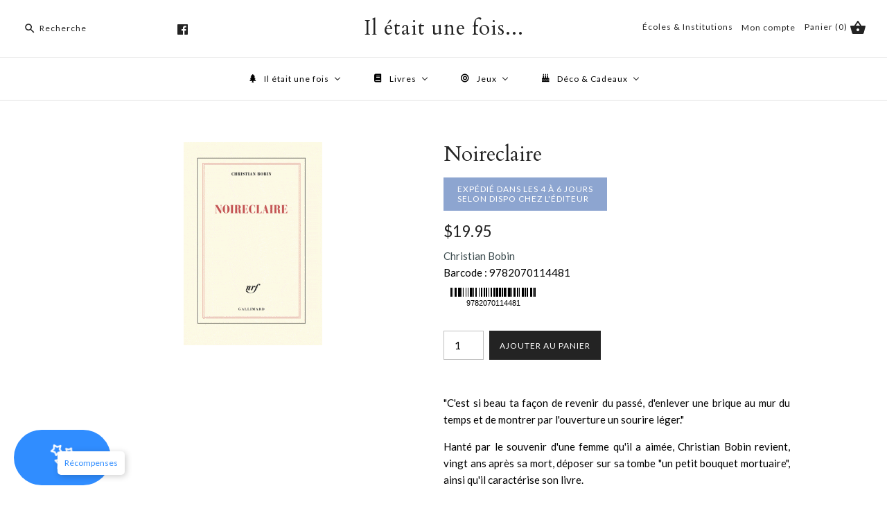

--- FILE ---
content_type: text/html; charset=utf-8
request_url: https://iletait1fois.ca/products/po_28102016_soc_58
body_size: 29857
content:
<!DOCTYPE html>
<html class="no-js">
  <head>
    <!-- Google Tag Manager -->
<script>(function(w,d,s,l,i){w[l]=w[l]||[];w[l].push({'gtm.start':
new Date().getTime(),event:'gtm.js'});var f=d.getElementsByTagName(s)[0],
j=d.createElement(s),dl=l!='dataLayer'?'&l='+l:'';j.async=true;j.src=
'https://www.googletagmanager.com/gtm.js?id='+i+dl;f.parentNode.insertBefore(j,f);
})(window,document,'script','dataLayer','GTM-5LNJPMG');</script>
<!-- End Google Tag Manager -->

    <meta name="google-site-verification" content="evXsRLM_IQFSR74LWOf0fTGXEICHqDRBhfuEGh4G1dU" />
    
<script src="https://apis.google.com/js/platform.js?onload=renderOptIn" async defer></script>

<script>
  window.renderOptIn = function() {
    window.gapi.load('surveyoptin', function() {
      window.gapi.surveyoptin.render(
        {
          // REQUIRED FIELDS
          "merchant_id": 735007008,
          "order_id": "ORDER_ID",
          "email": "CUSTOMER_EMAIL",
          "delivery_country": "COUNTRY_CODE",
          "estimated_delivery_date": "YYYY-MM-DD",

          // OPTIONAL FIELDS
          "products": [{"gtin":"GTIN1"}, {"gtin":"GTIN2"}]
        });
    });
  }
</script>

    <meta name="google-site-verification" content="BMDqqlsXANM-Sc1M2zvc6t4J_I6TiF86yYDQXx4i7XM" />
    <!-- Symmetry 3.2.2 -->
    <meta charset="UTF-8">
    <meta http-equiv="X-UA-Compatible" content="IE=edge,chrome=1">
    <meta name="viewport" content="width=device-width,initial-scale=1.0" />
    <meta name="theme-color" content="#232323">

    

    <title>
      Noireclaire &ndash; Il était une fois...
    </title>
    
    <meta name="description" content="&quot;C&#39;est si beau ta façon de revenir du passé, d&#39;enlever une brique au mur du temps et de montrer par l&#39;ouverture un sourire léger.&quot; Hanté par le souvenir d&#39;une femme qu&#39;il a aimée, Christian Bobin revient, vingt ans après sa mort, déposer sur sa tombe &quot;un petit bouquet mortuaire&quot;, ainsi qu&#39;il caractérise son livre. C&#39;es" />
    
  

    
<meta property="og:site_name" content="Il était une fois..." />

    <meta property="og:image" content="http://iletait1fois.ca/cdn/shop/products/9782070114481FS_1024x1024.gif?v=1686021590" />
    <meta property="og:description" content="&quot;C&#39;est si beau ta façon de revenir du passé, d&#39;enlever une brique au mur du temps et de montrer par..." />
    <meta property="og:title" content="Noireclaire - Il était une fois..." />
    <meta property="og:type" content="product" />
    <meta property="og:url" content="https://iletait1fois.ca/products/po_28102016_soc_58" />
    <meta property="og:price:amount" content="19.95" />
    <meta property="og:price:currency" content="CAD" />
    <meta property="og:availability" content="instock" />

    
 



  <meta name="twitter:card" content="summary">


  <meta name="twitter:title" content="Noireclaire">
  <meta name="twitter:description" content="&quot;C&#39;est si beau ta façon de revenir du passé, d&#39;enlever une brique au mur du temps et de montrer par l&#39;ouverture un sourire léger.&quot;
Hanté par le souvenir d&#39;une femme qu&#39;il a aimée, Christian Bobin revi">
  <meta name="twitter:image" content="https://iletait1fois.ca/cdn/shop/products/9782070114481FS_600x600.gif?v=1686021590">
  <meta name="twitter:image:width" content="600">
  <meta name="twitter:image:height" content="600">



    



<link href="//fonts.googleapis.com/css?family=Lato:400,700|Cardo:400,400italic,700|Cardo:400,400italic,700|Lato:400,700|Lato:400,700" rel="stylesheet" type="text/css">


    <link href="//iletait1fois.ca/cdn/shop/t/35/assets/styles.scss.css?v=50260000116879148831696091131" rel="stylesheet" type="text/css" media="all" />

    

    <script src="//ajax.googleapis.com/ajax/libs/jquery/1.8/jquery.min.js" type="text/javascript"></script>
    <script src="//iletait1fois.ca/cdn/shopifycloud/storefront/assets/themes_support/api.jquery-7ab1a3a4.js" type="text/javascript"></script>
    <script>
      Shopify.money_format = "${{amount}}";
      window.theme = window.theme || {};
      theme.jQuery = jQuery;
      theme.money_format = "${{amount}}";
      theme.money_container = 'span.theme-money';
      theme.productData = {};
      document.documentElement.className = document.documentElement.className.replace('no-js', '');
    </script>


    <!--<script>
function googleTranslateElementInit() {
new google.translate.TranslateElement({pageLanguage: 'fr', includedLanguages: 'fr,en' , layout: google.translate.TranslateElement.InlineLayout.HORIZONTAL }, 'google_translate_element');
}
</script>
<script type="text/javascript" src="//translate.google.com/translate_a/element.js?cb=googleTranslateElementInit"></script>-->

    <script>window.performance && window.performance.mark && window.performance.mark('shopify.content_for_header.start');</script><meta name="google-site-verification" content="qfkU3DKOWokP0g1DvCCwqQNXbILfgEe2b22gxpt-i7A">
<meta id="shopify-digital-wallet" name="shopify-digital-wallet" content="/15208066/digital_wallets/dialog">
<meta name="shopify-checkout-api-token" content="5947c03eecaa836be8a7f5db7a1af0f9">
<meta id="in-context-paypal-metadata" data-shop-id="15208066" data-venmo-supported="false" data-environment="production" data-locale="en_US" data-paypal-v4="true" data-currency="CAD">
<link rel="alternate" type="application/json+oembed" href="https://iletait1fois.ca/products/po_28102016_soc_58.oembed">
<script async="async" src="/checkouts/internal/preloads.js?locale=en-CA"></script>
<link rel="preconnect" href="https://shop.app" crossorigin="anonymous">
<script async="async" src="https://shop.app/checkouts/internal/preloads.js?locale=en-CA&shop_id=15208066" crossorigin="anonymous"></script>
<script id="shopify-features" type="application/json">{"accessToken":"5947c03eecaa836be8a7f5db7a1af0f9","betas":["rich-media-storefront-analytics"],"domain":"iletait1fois.ca","predictiveSearch":true,"shopId":15208066,"locale":"en"}</script>
<script>var Shopify = Shopify || {};
Shopify.shop = "il-etait-1-fois.myshopify.com";
Shopify.locale = "en";
Shopify.currency = {"active":"CAD","rate":"1.0"};
Shopify.country = "CA";
Shopify.theme = {"name":"FirstWire Symmetry -Live-21-02-2022","id":131019276510,"schema_name":"Symmetry","schema_version":"3.2.2","theme_store_id":null,"role":"main"};
Shopify.theme.handle = "null";
Shopify.theme.style = {"id":null,"handle":null};
Shopify.cdnHost = "iletait1fois.ca/cdn";
Shopify.routes = Shopify.routes || {};
Shopify.routes.root = "/";</script>
<script type="module">!function(o){(o.Shopify=o.Shopify||{}).modules=!0}(window);</script>
<script>!function(o){function n(){var o=[];function n(){o.push(Array.prototype.slice.apply(arguments))}return n.q=o,n}var t=o.Shopify=o.Shopify||{};t.loadFeatures=n(),t.autoloadFeatures=n()}(window);</script>
<script>
  window.ShopifyPay = window.ShopifyPay || {};
  window.ShopifyPay.apiHost = "shop.app\/pay";
  window.ShopifyPay.redirectState = null;
</script>
<script id="shop-js-analytics" type="application/json">{"pageType":"product"}</script>
<script defer="defer" async type="module" src="//iletait1fois.ca/cdn/shopifycloud/shop-js/modules/v2/client.init-shop-cart-sync_BdyHc3Nr.en.esm.js"></script>
<script defer="defer" async type="module" src="//iletait1fois.ca/cdn/shopifycloud/shop-js/modules/v2/chunk.common_Daul8nwZ.esm.js"></script>
<script type="module">
  await import("//iletait1fois.ca/cdn/shopifycloud/shop-js/modules/v2/client.init-shop-cart-sync_BdyHc3Nr.en.esm.js");
await import("//iletait1fois.ca/cdn/shopifycloud/shop-js/modules/v2/chunk.common_Daul8nwZ.esm.js");

  window.Shopify.SignInWithShop?.initShopCartSync?.({"fedCMEnabled":true,"windoidEnabled":true});

</script>
<script>
  window.Shopify = window.Shopify || {};
  if (!window.Shopify.featureAssets) window.Shopify.featureAssets = {};
  window.Shopify.featureAssets['shop-js'] = {"shop-cart-sync":["modules/v2/client.shop-cart-sync_QYOiDySF.en.esm.js","modules/v2/chunk.common_Daul8nwZ.esm.js"],"init-fed-cm":["modules/v2/client.init-fed-cm_DchLp9rc.en.esm.js","modules/v2/chunk.common_Daul8nwZ.esm.js"],"shop-button":["modules/v2/client.shop-button_OV7bAJc5.en.esm.js","modules/v2/chunk.common_Daul8nwZ.esm.js"],"init-windoid":["modules/v2/client.init-windoid_DwxFKQ8e.en.esm.js","modules/v2/chunk.common_Daul8nwZ.esm.js"],"shop-cash-offers":["modules/v2/client.shop-cash-offers_DWtL6Bq3.en.esm.js","modules/v2/chunk.common_Daul8nwZ.esm.js","modules/v2/chunk.modal_CQq8HTM6.esm.js"],"shop-toast-manager":["modules/v2/client.shop-toast-manager_CX9r1SjA.en.esm.js","modules/v2/chunk.common_Daul8nwZ.esm.js"],"init-shop-email-lookup-coordinator":["modules/v2/client.init-shop-email-lookup-coordinator_UhKnw74l.en.esm.js","modules/v2/chunk.common_Daul8nwZ.esm.js"],"pay-button":["modules/v2/client.pay-button_DzxNnLDY.en.esm.js","modules/v2/chunk.common_Daul8nwZ.esm.js"],"avatar":["modules/v2/client.avatar_BTnouDA3.en.esm.js"],"init-shop-cart-sync":["modules/v2/client.init-shop-cart-sync_BdyHc3Nr.en.esm.js","modules/v2/chunk.common_Daul8nwZ.esm.js"],"shop-login-button":["modules/v2/client.shop-login-button_D8B466_1.en.esm.js","modules/v2/chunk.common_Daul8nwZ.esm.js","modules/v2/chunk.modal_CQq8HTM6.esm.js"],"init-customer-accounts-sign-up":["modules/v2/client.init-customer-accounts-sign-up_C8fpPm4i.en.esm.js","modules/v2/client.shop-login-button_D8B466_1.en.esm.js","modules/v2/chunk.common_Daul8nwZ.esm.js","modules/v2/chunk.modal_CQq8HTM6.esm.js"],"init-shop-for-new-customer-accounts":["modules/v2/client.init-shop-for-new-customer-accounts_CVTO0Ztu.en.esm.js","modules/v2/client.shop-login-button_D8B466_1.en.esm.js","modules/v2/chunk.common_Daul8nwZ.esm.js","modules/v2/chunk.modal_CQq8HTM6.esm.js"],"init-customer-accounts":["modules/v2/client.init-customer-accounts_dRgKMfrE.en.esm.js","modules/v2/client.shop-login-button_D8B466_1.en.esm.js","modules/v2/chunk.common_Daul8nwZ.esm.js","modules/v2/chunk.modal_CQq8HTM6.esm.js"],"shop-follow-button":["modules/v2/client.shop-follow-button_CkZpjEct.en.esm.js","modules/v2/chunk.common_Daul8nwZ.esm.js","modules/v2/chunk.modal_CQq8HTM6.esm.js"],"lead-capture":["modules/v2/client.lead-capture_BntHBhfp.en.esm.js","modules/v2/chunk.common_Daul8nwZ.esm.js","modules/v2/chunk.modal_CQq8HTM6.esm.js"],"checkout-modal":["modules/v2/client.checkout-modal_CfxcYbTm.en.esm.js","modules/v2/chunk.common_Daul8nwZ.esm.js","modules/v2/chunk.modal_CQq8HTM6.esm.js"],"shop-login":["modules/v2/client.shop-login_Da4GZ2H6.en.esm.js","modules/v2/chunk.common_Daul8nwZ.esm.js","modules/v2/chunk.modal_CQq8HTM6.esm.js"],"payment-terms":["modules/v2/client.payment-terms_MV4M3zvL.en.esm.js","modules/v2/chunk.common_Daul8nwZ.esm.js","modules/v2/chunk.modal_CQq8HTM6.esm.js"]};
</script>
<script>(function() {
  var isLoaded = false;
  function asyncLoad() {
    if (isLoaded) return;
    isLoaded = true;
    var urls = ["\/\/d1liekpayvooaz.cloudfront.net\/apps\/customizery\/customizery.js?shop=il-etait-1-fois.myshopify.com","https:\/\/chimpstatic.com\/mcjs-connected\/js\/users\/79cd0e620c801cb204f5dec03\/a45f9dd0386a9b8a4c97cc9c9.js?shop=il-etait-1-fois.myshopify.com","https:\/\/cdn.shopify.com\/s\/files\/1\/1520\/8066\/t\/35\/assets\/globo.formbuilder.init.js?v=1645423920\u0026shop=il-etait-1-fois.myshopify.com"];
    for (var i = 0; i < urls.length; i++) {
      var s = document.createElement('script');
      s.type = 'text/javascript';
      s.async = true;
      s.src = urls[i];
      var x = document.getElementsByTagName('script')[0];
      x.parentNode.insertBefore(s, x);
    }
  };
  if(window.attachEvent) {
    window.attachEvent('onload', asyncLoad);
  } else {
    window.addEventListener('load', asyncLoad, false);
  }
})();</script>
<script id="__st">var __st={"a":15208066,"offset":-18000,"reqid":"1d4abd03-d21a-4264-8c19-1e5784f24b5b-1769022725","pageurl":"iletait1fois.ca\/products\/po_28102016_soc_58","u":"2c83faefeb52","p":"product","rtyp":"product","rid":9435965124};</script>
<script>window.ShopifyPaypalV4VisibilityTracking = true;</script>
<script id="captcha-bootstrap">!function(){'use strict';const t='contact',e='account',n='new_comment',o=[[t,t],['blogs',n],['comments',n],[t,'customer']],c=[[e,'customer_login'],[e,'guest_login'],[e,'recover_customer_password'],[e,'create_customer']],r=t=>t.map((([t,e])=>`form[action*='/${t}']:not([data-nocaptcha='true']) input[name='form_type'][value='${e}']`)).join(','),a=t=>()=>t?[...document.querySelectorAll(t)].map((t=>t.form)):[];function s(){const t=[...o],e=r(t);return a(e)}const i='password',u='form_key',d=['recaptcha-v3-token','g-recaptcha-response','h-captcha-response',i],f=()=>{try{return window.sessionStorage}catch{return}},m='__shopify_v',_=t=>t.elements[u];function p(t,e,n=!1){try{const o=window.sessionStorage,c=JSON.parse(o.getItem(e)),{data:r}=function(t){const{data:e,action:n}=t;return t[m]||n?{data:e,action:n}:{data:t,action:n}}(c);for(const[e,n]of Object.entries(r))t.elements[e]&&(t.elements[e].value=n);n&&o.removeItem(e)}catch(o){console.error('form repopulation failed',{error:o})}}const l='form_type',E='cptcha';function T(t){t.dataset[E]=!0}const w=window,h=w.document,L='Shopify',v='ce_forms',y='captcha';let A=!1;((t,e)=>{const n=(g='f06e6c50-85a8-45c8-87d0-21a2b65856fe',I='https://cdn.shopify.com/shopifycloud/storefront-forms-hcaptcha/ce_storefront_forms_captcha_hcaptcha.v1.5.2.iife.js',D={infoText:'Protected by hCaptcha',privacyText:'Privacy',termsText:'Terms'},(t,e,n)=>{const o=w[L][v],c=o.bindForm;if(c)return c(t,g,e,D).then(n);var r;o.q.push([[t,g,e,D],n]),r=I,A||(h.body.append(Object.assign(h.createElement('script'),{id:'captcha-provider',async:!0,src:r})),A=!0)});var g,I,D;w[L]=w[L]||{},w[L][v]=w[L][v]||{},w[L][v].q=[],w[L][y]=w[L][y]||{},w[L][y].protect=function(t,e){n(t,void 0,e),T(t)},Object.freeze(w[L][y]),function(t,e,n,w,h,L){const[v,y,A,g]=function(t,e,n){const i=e?o:[],u=t?c:[],d=[...i,...u],f=r(d),m=r(i),_=r(d.filter((([t,e])=>n.includes(e))));return[a(f),a(m),a(_),s()]}(w,h,L),I=t=>{const e=t.target;return e instanceof HTMLFormElement?e:e&&e.form},D=t=>v().includes(t);t.addEventListener('submit',(t=>{const e=I(t);if(!e)return;const n=D(e)&&!e.dataset.hcaptchaBound&&!e.dataset.recaptchaBound,o=_(e),c=g().includes(e)&&(!o||!o.value);(n||c)&&t.preventDefault(),c&&!n&&(function(t){try{if(!f())return;!function(t){const e=f();if(!e)return;const n=_(t);if(!n)return;const o=n.value;o&&e.removeItem(o)}(t);const e=Array.from(Array(32),(()=>Math.random().toString(36)[2])).join('');!function(t,e){_(t)||t.append(Object.assign(document.createElement('input'),{type:'hidden',name:u})),t.elements[u].value=e}(t,e),function(t,e){const n=f();if(!n)return;const o=[...t.querySelectorAll(`input[type='${i}']`)].map((({name:t})=>t)),c=[...d,...o],r={};for(const[a,s]of new FormData(t).entries())c.includes(a)||(r[a]=s);n.setItem(e,JSON.stringify({[m]:1,action:t.action,data:r}))}(t,e)}catch(e){console.error('failed to persist form',e)}}(e),e.submit())}));const S=(t,e)=>{t&&!t.dataset[E]&&(n(t,e.some((e=>e===t))),T(t))};for(const o of['focusin','change'])t.addEventListener(o,(t=>{const e=I(t);D(e)&&S(e,y())}));const B=e.get('form_key'),M=e.get(l),P=B&&M;t.addEventListener('DOMContentLoaded',(()=>{const t=y();if(P)for(const e of t)e.elements[l].value===M&&p(e,B);[...new Set([...A(),...v().filter((t=>'true'===t.dataset.shopifyCaptcha))])].forEach((e=>S(e,t)))}))}(h,new URLSearchParams(w.location.search),n,t,e,['guest_login'])})(!0,!0)}();</script>
<script integrity="sha256-4kQ18oKyAcykRKYeNunJcIwy7WH5gtpwJnB7kiuLZ1E=" data-source-attribution="shopify.loadfeatures" defer="defer" src="//iletait1fois.ca/cdn/shopifycloud/storefront/assets/storefront/load_feature-a0a9edcb.js" crossorigin="anonymous"></script>
<script crossorigin="anonymous" defer="defer" src="//iletait1fois.ca/cdn/shopifycloud/storefront/assets/shopify_pay/storefront-65b4c6d7.js?v=20250812"></script>
<script data-source-attribution="shopify.dynamic_checkout.dynamic.init">var Shopify=Shopify||{};Shopify.PaymentButton=Shopify.PaymentButton||{isStorefrontPortableWallets:!0,init:function(){window.Shopify.PaymentButton.init=function(){};var t=document.createElement("script");t.src="https://iletait1fois.ca/cdn/shopifycloud/portable-wallets/latest/portable-wallets.en.js",t.type="module",document.head.appendChild(t)}};
</script>
<script data-source-attribution="shopify.dynamic_checkout.buyer_consent">
  function portableWalletsHideBuyerConsent(e){var t=document.getElementById("shopify-buyer-consent"),n=document.getElementById("shopify-subscription-policy-button");t&&n&&(t.classList.add("hidden"),t.setAttribute("aria-hidden","true"),n.removeEventListener("click",e))}function portableWalletsShowBuyerConsent(e){var t=document.getElementById("shopify-buyer-consent"),n=document.getElementById("shopify-subscription-policy-button");t&&n&&(t.classList.remove("hidden"),t.removeAttribute("aria-hidden"),n.addEventListener("click",e))}window.Shopify?.PaymentButton&&(window.Shopify.PaymentButton.hideBuyerConsent=portableWalletsHideBuyerConsent,window.Shopify.PaymentButton.showBuyerConsent=portableWalletsShowBuyerConsent);
</script>
<script data-source-attribution="shopify.dynamic_checkout.cart.bootstrap">document.addEventListener("DOMContentLoaded",(function(){function t(){return document.querySelector("shopify-accelerated-checkout-cart, shopify-accelerated-checkout")}if(t())Shopify.PaymentButton.init();else{new MutationObserver((function(e,n){t()&&(Shopify.PaymentButton.init(),n.disconnect())})).observe(document.body,{childList:!0,subtree:!0})}}));
</script>
<link id="shopify-accelerated-checkout-styles" rel="stylesheet" media="screen" href="https://iletait1fois.ca/cdn/shopifycloud/portable-wallets/latest/accelerated-checkout-backwards-compat.css" crossorigin="anonymous">
<style id="shopify-accelerated-checkout-cart">
        #shopify-buyer-consent {
  margin-top: 1em;
  display: inline-block;
  width: 100%;
}

#shopify-buyer-consent.hidden {
  display: none;
}

#shopify-subscription-policy-button {
  background: none;
  border: none;
  padding: 0;
  text-decoration: underline;
  font-size: inherit;
  cursor: pointer;
}

#shopify-subscription-policy-button::before {
  box-shadow: none;
}

      </style>

<script>window.performance && window.performance.mark && window.performance.mark('shopify.content_for_header.end');</script>

    
    
    <!-- "snippets/weglot_hreftags.liquid" was not rendered, the associated app was uninstalled -->
    
    <!-- "snippets/weglot_switcher.liquid" was not rendered, the associated app was uninstalled --> 
  <!-- "snippets/booster-common.liquid" was not rendered, the associated app was uninstalled -->
    <!-- Google Tag Manager -->

<script>(function(w,d,s,l,i){w[l]=w[l]||[];w[l].push({'gtm.start':

new Date().getTime(),event:'gtm.js'});var f=d.getElementsByTagName(s)[0],

j=d.createElement(s),dl=l!='dataLayer'?'&l='+l:'';j.async=true;j.src=

'https://www.googletagmanager.com/gtm.js?id='+i+dl;f.parentNode.insertBefore(j,f);

})(window,document,'script','dataLayer','GTM-N4RM6ZW');</script>
<!--End-->


    

<script>
	var Globo = Globo || {};
    var globoFormbuilderRecaptchaInit = function(){};
    Globo.FormBuilder = Globo.FormBuilder || {};
    Globo.FormBuilder.url = "https://form.globosoftware.net";
    Globo.FormBuilder.shop = {
        settings : {
            reCaptcha : {
                siteKey : ''
            },
            hideWaterMark : false,
            encryptionFormId : true,
            copyright: 'Powered by G: <a href="https://apps.shopify.com/form-builder-contact-form" target="_blank">Form Builder</a>',
            scrollTop: true
        },
        pricing:{
            features:{
                fileUpload : 2,
                removeCopyright : false,
                bulkOrderForm: false,
                cartForm: false,
            }
        },
        configuration: {
            money_format:  "${{amount}}"
        },
        encryption_form_id : true
    };
    Globo.FormBuilder.forms = [];

    
    Globo.FormBuilder.page = {
        title : document.title,
        href : window.location.href,
        type: "product"
    };
    Globo.FormBuilder.assetFormUrls = [];
            Globo.FormBuilder.assetFormUrls[72486] = "//iletait1fois.ca/cdn/shop/t/35/assets/globo.formbuilder.data.72486.js?v=93240745962743175051645426947";
            
</script>

<link rel="preload" href="//iletait1fois.ca/cdn/shop/t/35/assets/globo.formbuilder.css?v=41083919034925090011645423909" as="style" onload="this.onload=null;this.rel='stylesheet'">
<noscript><link rel="stylesheet" href="//iletait1fois.ca/cdn/shop/t/35/assets/globo.formbuilder.css?v=41083919034925090011645423909"></noscript>
<link rel="stylesheet" href="//iletait1fois.ca/cdn/shop/t/35/assets/globo.formbuilder.css?v=41083919034925090011645423909">


<script>
    Globo.FormBuilder.__webpack_public_path__ = "//iletait1fois.ca/cdn/shop/t/35/assets/"
</script>
<script src="//iletait1fois.ca/cdn/shop/t/35/assets/globo.formbuilder.index.js?v=53171278993262819011646742765" defer></script>


    <title>

Noireclaire &ndash; Il était une fois...

</title>



<meta name="description" content="&quot;C&#39;est si beau ta façon de revenir du passé, d&#39;enlever une brique au mur du temps et de montrer par l&#39;ouverture un sourire léger.&quot; Hanté par le souvenir d&#39;une femme qu&#39;il a aimée, Christian Bobin revient, vingt ans après sa mort, déposer sur sa tombe &quot;un petit bouquet mortuaire&quot;, ainsi qu&#39;il caractérise son livre. C&#39;es" />



 
    <link rel="canonical" href="https://iletait1fois.ca/products/po_28102016_soc_58" />


<!-- BEGIN app block: shopify://apps/buddha-mega-menu-navigation/blocks/megamenu/dbb4ce56-bf86-4830-9b3d-16efbef51c6f -->
<script>
        var productImageAndPrice = [],
            collectionImages = [],
            articleImages = [],
            mmLivIcons = false,
            mmFlipClock = false,
            mmFixesUseJquery = false,
            mmNumMMI = 4,
            mmSchemaTranslation = {},
            mmMenuStrings =  [] ,
            mmShopLocale = "en",
            mmShopLocaleCollectionsRoute = "/collections",
            mmSchemaDesignJSON = [{"action":"menu-select","value":"main-menu"},{"action":"design","setting":"vertical_contact_left_alt_color","value":"#333333"},{"action":"design","setting":"vertical_contact_right_btn_bg_color","value":"#333333"},{"action":"design","setting":"vertical_addtocart_background_color","value":"#333333"},{"action":"design","setting":"vertical_background_color","value":"#017b86"},{"action":"design","setting":"vertical_countdown_background_color","value":"#333333"},{"action":"design","setting":"vertical_countdown_color","value":"#ffffff"},{"action":"design","setting":"vertical_addtocart_text_color","value":"#ffffff"},{"action":"design","setting":"vertical_addtocart_enable","value":"true"},{"action":"design","setting":"vertical_contact_right_btn_text_color","value":"#ffffff"},{"action":"design","setting":"vertical_price_color","value":"#ffffff"},{"action":"design","setting":"vertical_link_hover_color","value":"#ffffff"},{"action":"design","setting":"vertical_text_color","value":"#ffffff"},{"action":"design","setting":"vertical_font_size","value":"13px"},{"action":"design","setting":"vertical_font_family","value":"Default"},{"action":"design","setting":"countdown_background_color","value":"#333333"},{"action":"design","setting":"countdown_color","value":"#ffffff"},{"action":"design","setting":"addtocart_background_hover_color","value":"#0da19a"},{"action":"design","setting":"addtocart_text_hover_color","value":"#ffffff"},{"action":"design","setting":"addtocart_background_color","value":"#ffffff"},{"action":"design","setting":"addtocart_text_color","value":"#333333"},{"action":"design","setting":"addtocart_enable","value":"true"},{"action":"design","setting":"contact_left_text_color","value":"#f1f1f0"},{"action":"design","setting":"contact_left_alt_color","value":"#CCCCCC"},{"action":"design","setting":"contact_left_bg_color","value":"#3A3A3A"},{"action":"design","setting":"contact_right_btn_bg_color","value":"#3A3A3A"},{"action":"design","setting":"contact_right_btn_text_color","value":"#ffffff"},{"action":"design","setting":"price_color","value":"#0da19a"},{"action":"design","setting":"background_color","value":"#ffffff"},{"action":"design","setting":"background_hover_color","value":"#f9f9f9"},{"action":"design","setting":"link_hover_color","value":"#0da19a"},{"action":"design","setting":"text_color","value":"#222222"},{"action":"design","setting":"font_size","value":"13px"},{"action":"design","setting":"font_family","value":"Default"}],
            mmDomChangeSkipUl = "",
            buddhaMegaMenuShop = "il-etait-1-fois.myshopify.com",
            mmWireframeCompression = "0",
            mmExtensionAssetUrl = "https://cdn.shopify.com/extensions/019abe06-4a3f-7763-88da-170e1b54169b/mega-menu-151/assets/";var bestSellersHTML = '';var newestProductsHTML = '';/* get link lists api */
        var linkLists={"main-menu" : {"title":"Main menu", "items":["/","/pages/contact-us",]},"footer" : {"title":"Footer menu", "items":["/search","/pages/about-us","/pages/contact-us",]},"gift-wrapping" : {"title":"Gift wrapping", "items":["/products/gift-wrapping",]},"customer-account-main-menu" : {"title":"Customer account main menu", "items":["/","https://shopify.com/15208066/account/orders?locale=en&amp;region_country=CA",]},};/*ENDPARSE*/

        

        /* set product prices *//* get the collection images *//* get the article images *//* customer fixes */
        var mmThemeFixesAfter = function(){ mmForEach(tempMenuObject.u, "#main-nav>.multi-level-nav>.tier-1 li.buddha-menu-item>a.has-children", function(el){ el.classList.remove("has-children"); }); /*user request 25998*/ mmAddStyle(" .horizontal-mega-menu li.buddha-menu-item { z-index: 3998 !important; } .horizontal-mega-menu li.buddha-menu-item:hover { z-index: 3999 !important; } .horizontal-mega-menu li.buddha-menu-item.mega-hover { z-index: 3999 !important; } ","themeScript"); }; 
        

        var mmWireframe = {"html" : "<li class=\"buddha-menu-item\" itemId=\"brEMr\"  ><a data-href=\"/collections\" href=\"/collections\" aria-label=\"Il était une fois\" data-no-instant=\"\" onclick=\"mmGoToPage(this, event); return false;\"  ><i class=\"mm-icon static fa fa-tree\" aria-hidden=\"true\"></i><span class=\"mm-title\">Il était une fois</span><i class=\"mm-arrow mm-angle-down\" aria-hidden=\"true\"></i><span class=\"toggle-menu-btn\" style=\"display:none;\" title=\"Toggle menu\" onclick=\"return toggleSubmenu(this)\"><span class=\"mm-arrow-icon\"><span class=\"bar-one\"></span><span class=\"bar-two\"></span></span></span></a><ul class=\"mm-submenu tree  small \"><li data-href=\"/collections/livres\" href=\"/collections/livres\" aria-label=\"Livres\" data-no-instant=\"\" onclick=\"mmGoToPage(this, event); return false;\"  ><a data-href=\"/collections/livres\" href=\"/collections/livres\" aria-label=\"Livres\" data-no-instant=\"\" onclick=\"mmGoToPage(this, event); return false;\"  ><span class=\"mm-title\">Livres</span><i class=\"mm-arrow mm-angle-down\" aria-hidden=\"true\"></i><span class=\"toggle-menu-btn\" style=\"display:none;\" title=\"Toggle menu\" onclick=\"return toggleSubmenu(this)\"><span class=\"mm-arrow-icon\"><span class=\"bar-one\"></span><span class=\"bar-two\"></span></span></span></a><ul class=\"mm-submenu tree  small \"><li data-href=\"/collections/litterature\" href=\"/collections/litterature\" aria-label=\"Littérature\" data-no-instant=\"\" onclick=\"mmGoToPage(this, event); return false;\"  ><a data-href=\"/collections/litterature\" href=\"/collections/litterature\" aria-label=\"Littérature\" data-no-instant=\"\" onclick=\"mmGoToPage(this, event); return false;\"  ><span class=\"mm-title\">Littérature</span><i class=\"mm-arrow mm-angle-down\" aria-hidden=\"true\"></i><span class=\"toggle-menu-btn\" style=\"display:none;\" title=\"Toggle menu\" onclick=\"return toggleSubmenu(this)\"><span class=\"mm-arrow-icon\"><span class=\"bar-one\"></span><span class=\"bar-two\"></span></span></span></a><ul class=\"mm-submenu tree  small mm-last-level\"><li data-href=\"/collections/roman\" href=\"/collections/roman\" aria-label=\"Roman\" data-no-instant=\"\" onclick=\"mmGoToPage(this, event); return false;\"  ><a data-href=\"/collections/roman\" href=\"/collections/roman\" aria-label=\"Roman\" data-no-instant=\"\" onclick=\"mmGoToPage(this, event); return false;\"  ><span class=\"mm-title\">Roman</span></a></li><li data-href=\"/collections/polars-thriller\" href=\"/collections/polars-thriller\" aria-label=\"Polar & Thriller\" data-no-instant=\"\" onclick=\"mmGoToPage(this, event); return false;\"  ><a data-href=\"/collections/polars-thriller\" href=\"/collections/polars-thriller\" aria-label=\"Polar & Thriller\" data-no-instant=\"\" onclick=\"mmGoToPage(this, event); return false;\"  ><span class=\"mm-title\">Polar & Thriller</span></a></li><li data-href=\"/collections/fantasy-sf\" href=\"/collections/fantasy-sf\" aria-label=\"Fantasy & Science Fiction\" data-no-instant=\"\" onclick=\"mmGoToPage(this, event); return false;\"  ><a data-href=\"/collections/fantasy-sf\" href=\"/collections/fantasy-sf\" aria-label=\"Fantasy & Science Fiction\" data-no-instant=\"\" onclick=\"mmGoToPage(this, event); return false;\"  ><span class=\"mm-title\">Fantasy & Science Fiction</span></a></li><li data-href=\"/collections/poesie\" href=\"/collections/poesie\" aria-label=\"Poésie\" data-no-instant=\"\" onclick=\"mmGoToPage(this, event); return false;\"  ><a data-href=\"/collections/poesie\" href=\"/collections/poesie\" aria-label=\"Poésie\" data-no-instant=\"\" onclick=\"mmGoToPage(this, event); return false;\"  ><span class=\"mm-title\">Poésie</span></a></li><li data-href=\"/collections/theatre\" href=\"/collections/theatre\" aria-label=\"Théatre\" data-no-instant=\"\" onclick=\"mmGoToPage(this, event); return false;\"  ><a data-href=\"/collections/theatre\" href=\"/collections/theatre\" aria-label=\"Théatre\" data-no-instant=\"\" onclick=\"mmGoToPage(this, event); return false;\"  ><span class=\"mm-title\">Théatre</span></a></li></ul></li><li data-href=\"/collections/jeunesse\" href=\"/collections/jeunesse\" aria-label=\"Livres Jeunesse\" data-no-instant=\"\" onclick=\"mmGoToPage(this, event); return false;\"  ><a data-href=\"/collections/jeunesse\" href=\"/collections/jeunesse\" aria-label=\"Livres Jeunesse\" data-no-instant=\"\" onclick=\"mmGoToPage(this, event); return false;\"  ><span class=\"mm-title\">Livres Jeunesse</span><i class=\"mm-arrow mm-angle-down\" aria-hidden=\"true\"></i><span class=\"toggle-menu-btn\" style=\"display:none;\" title=\"Toggle menu\" onclick=\"return toggleSubmenu(this)\"><span class=\"mm-arrow-icon\"><span class=\"bar-one\"></span><span class=\"bar-two\"></span></span></span></a><ul class=\"mm-submenu tree  small mm-last-level\"><li data-href=\"/collections/premier-age\" href=\"/collections/premier-age\" aria-label=\"Livres Premier âge\" data-no-instant=\"\" onclick=\"mmGoToPage(this, event); return false;\"  ><a data-href=\"/collections/premier-age\" href=\"/collections/premier-age\" aria-label=\"Livres Premier âge\" data-no-instant=\"\" onclick=\"mmGoToPage(this, event); return false;\"  ><span class=\"mm-title\">Livres Premier âge</span></a></li><li data-href=\"/collections/debutant\" href=\"/collections/debutant\" aria-label=\"Livres Débutant\" data-no-instant=\"\" onclick=\"mmGoToPage(this, event); return false;\"  ><a data-href=\"/collections/debutant\" href=\"/collections/debutant\" aria-label=\"Livres Débutant\" data-no-instant=\"\" onclick=\"mmGoToPage(this, event); return false;\"  ><span class=\"mm-title\">Livres Débutant</span></a></li><li data-href=\"/collections/intermediaire\" href=\"/collections/intermediaire\" aria-label=\"Livres Intermédiaire\" data-no-instant=\"\" onclick=\"mmGoToPage(this, event); return false;\"  ><a data-href=\"/collections/intermediaire\" href=\"/collections/intermediaire\" aria-label=\"Livres Intermédiaire\" data-no-instant=\"\" onclick=\"mmGoToPage(this, event); return false;\"  ><span class=\"mm-title\">Livres Intermédiaire</span></a></li><li data-href=\"/collections/avance\" href=\"/collections/avance\" aria-label=\"Livres Avancé\" data-no-instant=\"\" onclick=\"mmGoToPage(this, event); return false;\"  ><a data-href=\"/collections/avance\" href=\"/collections/avance\" aria-label=\"Livres Avancé\" data-no-instant=\"\" onclick=\"mmGoToPage(this, event); return false;\"  ><span class=\"mm-title\">Livres Avancé</span></a></li><li data-href=\"/collections/albums\" href=\"/collections/albums\" aria-label=\"Albums\" data-no-instant=\"\" onclick=\"mmGoToPage(this, event); return false;\"  ><a data-href=\"/collections/albums\" href=\"/collections/albums\" aria-label=\"Albums\" data-no-instant=\"\" onclick=\"mmGoToPage(this, event); return false;\"  ><span class=\"mm-title\">Albums</span></a></li><li data-href=\"/collections/livres-cd\" href=\"/collections/livres-cd\" aria-label=\"Livres CD & Musicaux\" data-no-instant=\"\" onclick=\"mmGoToPage(this, event); return false;\"  ><a data-href=\"/collections/livres-cd\" href=\"/collections/livres-cd\" aria-label=\"Livres CD & Musicaux\" data-no-instant=\"\" onclick=\"mmGoToPage(this, event); return false;\"  ><span class=\"mm-title\">Livres CD & Musicaux</span></a></li><li data-href=\"/collections/educatif\" href=\"/collections/educatif\" aria-label=\"Livres Éducatif\" data-no-instant=\"\" onclick=\"mmGoToPage(this, event); return false;\"  ><a data-href=\"/collections/educatif\" href=\"/collections/educatif\" aria-label=\"Livres Éducatif\" data-no-instant=\"\" onclick=\"mmGoToPage(this, event); return false;\"  ><span class=\"mm-title\">Livres Éducatif</span></a></li><li data-href=\"/collections/cherche-et-trouve\" href=\"/collections/cherche-et-trouve\" aria-label=\"Cherche & Trouve\" data-no-instant=\"\" onclick=\"mmGoToPage(this, event); return false;\"  ><a data-href=\"/collections/cherche-et-trouve\" href=\"/collections/cherche-et-trouve\" aria-label=\"Cherche & Trouve\" data-no-instant=\"\" onclick=\"mmGoToPage(this, event); return false;\"  ><span class=\"mm-title\">Cherche & Trouve</span></a></li><li data-href=\"/\" href=\"/\" aria-label=\"Imageries & Documentaires\" data-no-instant=\"\" onclick=\"mmGoToPage(this, event); return false;\"  ><a data-href=\"/\" href=\"/\" aria-label=\"Imageries & Documentaires\" data-no-instant=\"\" onclick=\"mmGoToPage(this, event); return false;\"  ><span class=\"mm-title\">Imageries & Documentaires</span></a></li><li data-href=\"/collections/sante-bien-etre-jeunesse\" href=\"/collections/sante-bien-etre-jeunesse\" aria-label=\"Santé & Bien-être jeunesse\" data-no-instant=\"\" onclick=\"mmGoToPage(this, event); return false;\"  ><a data-href=\"/collections/sante-bien-etre-jeunesse\" href=\"/collections/sante-bien-etre-jeunesse\" aria-label=\"Santé & Bien-être jeunesse\" data-no-instant=\"\" onclick=\"mmGoToPage(this, event); return false;\"  ><span class=\"mm-title\">Santé & Bien-être jeunesse</span></a></li><li data-href=\"/collections/livres-loisirs-creatifs\" href=\"/collections/livres-loisirs-creatifs\" aria-label=\"Livres Jeux & Loisirs Créatifs\" data-no-instant=\"\" onclick=\"mmGoToPage(this, event); return false;\"  ><a data-href=\"/collections/livres-loisirs-creatifs\" href=\"/collections/livres-loisirs-creatifs\" aria-label=\"Livres Jeux & Loisirs Créatifs\" data-no-instant=\"\" onclick=\"mmGoToPage(this, event); return false;\"  ><span class=\"mm-title\">Livres Jeux & Loisirs Créatifs</span></a></li></ul></li><li data-href=\"/collections/bandes-dessinees\" href=\"/collections/bandes-dessinees\" aria-label=\"Bandes-Dessinées\" data-no-instant=\"\" onclick=\"mmGoToPage(this, event); return false;\"  ><a data-href=\"/collections/bandes-dessinees\" href=\"/collections/bandes-dessinees\" aria-label=\"Bandes-Dessinées\" data-no-instant=\"\" onclick=\"mmGoToPage(this, event); return false;\"  ><span class=\"mm-title\">Bandes-Dessinées</span><i class=\"mm-arrow mm-angle-down\" aria-hidden=\"true\"></i><span class=\"toggle-menu-btn\" style=\"display:none;\" title=\"Toggle menu\" onclick=\"return toggleSubmenu(this)\"><span class=\"mm-arrow-icon\"><span class=\"bar-one\"></span><span class=\"bar-two\"></span></span></span></a><ul class=\"mm-submenu tree  small mm-last-level\"><li data-href=\"/collections/pour-tous\" href=\"/collections/pour-tous\" aria-label=\"BD Pour tous\" data-no-instant=\"\" onclick=\"mmGoToPage(this, event); return false;\"  ><a data-href=\"/collections/pour-tous\" href=\"/collections/pour-tous\" aria-label=\"BD Pour tous\" data-no-instant=\"\" onclick=\"mmGoToPage(this, event); return false;\"  ><span class=\"mm-title\">BD Pour tous</span></a></li><li data-href=\"/collections/adultes\" href=\"/collections/adultes\" aria-label=\"BD Adultes\" data-no-instant=\"\" onclick=\"mmGoToPage(this, event); return false;\"  ><a data-href=\"/collections/adultes\" href=\"/collections/adultes\" aria-label=\"BD Adultes\" data-no-instant=\"\" onclick=\"mmGoToPage(this, event); return false;\"  ><span class=\"mm-title\">BD Adultes</span></a></li><li data-href=\"/collections/mangas\" href=\"/collections/mangas\" aria-label=\"Mangas\" data-no-instant=\"\" onclick=\"mmGoToPage(this, event); return false;\"  ><a data-href=\"/collections/mangas\" href=\"/collections/mangas\" aria-label=\"Mangas\" data-no-instant=\"\" onclick=\"mmGoToPage(this, event); return false;\"  ><span class=\"mm-title\">Mangas</span></a></li></ul></li><li data-href=\"/collections/actualite\" href=\"/collections/actualite\" aria-label=\"Actualité\" data-no-instant=\"\" onclick=\"mmGoToPage(this, event); return false;\"  ><a data-href=\"/collections/actualite\" href=\"/collections/actualite\" aria-label=\"Actualité\" data-no-instant=\"\" onclick=\"mmGoToPage(this, event); return false;\"  ><span class=\"mm-title\">Actualité</span><i class=\"mm-arrow mm-angle-down\" aria-hidden=\"true\"></i><span class=\"toggle-menu-btn\" style=\"display:none;\" title=\"Toggle menu\" onclick=\"return toggleSubmenu(this)\"><span class=\"mm-arrow-icon\"><span class=\"bar-one\"></span><span class=\"bar-two\"></span></span></span></a><ul class=\"mm-submenu tree  small mm-last-level\"><li data-href=\"/collections/politique\" href=\"/collections/politique\" aria-label=\"Politique\" data-no-instant=\"\" onclick=\"mmGoToPage(this, event); return false;\"  ><a data-href=\"/collections/politique\" href=\"/collections/politique\" aria-label=\"Politique\" data-no-instant=\"\" onclick=\"mmGoToPage(this, event); return false;\"  ><span class=\"mm-title\">Politique</span></a></li><li data-href=\"/collections/histoire-geo\" href=\"/collections/histoire-geo\" aria-label=\"Histoire & Géo\" data-no-instant=\"\" onclick=\"mmGoToPage(this, event); return false;\"  ><a data-href=\"/collections/histoire-geo\" href=\"/collections/histoire-geo\" aria-label=\"Histoire & Géo\" data-no-instant=\"\" onclick=\"mmGoToPage(this, event); return false;\"  ><span class=\"mm-title\">Histoire & Géo</span></a></li><li data-href=\"/collections/societe\" href=\"/collections/societe\" aria-label=\"Société\" data-no-instant=\"\" onclick=\"mmGoToPage(this, event); return false;\"  ><a data-href=\"/collections/societe\" href=\"/collections/societe\" aria-label=\"Société\" data-no-instant=\"\" onclick=\"mmGoToPage(this, event); return false;\"  ><span class=\"mm-title\">Société</span></a></li><li data-href=\"/collections/biographie\" href=\"/collections/biographie\" aria-label=\"Biographie\" data-no-instant=\"\" onclick=\"mmGoToPage(this, event); return false;\"  ><a data-href=\"/collections/biographie\" href=\"/collections/biographie\" aria-label=\"Biographie\" data-no-instant=\"\" onclick=\"mmGoToPage(this, event); return false;\"  ><span class=\"mm-title\">Biographie</span></a></li><li data-href=\"/collections/sciences\" href=\"/collections/sciences\" aria-label=\"Sciences\" data-no-instant=\"\" onclick=\"mmGoToPage(this, event); return false;\"  ><a data-href=\"/collections/sciences\" href=\"/collections/sciences\" aria-label=\"Sciences\" data-no-instant=\"\" onclick=\"mmGoToPage(this, event); return false;\"  ><span class=\"mm-title\">Sciences</span></a></li><li data-href=\"/collections/arts\" href=\"/collections/arts\" aria-label=\"Arts\" data-no-instant=\"\" onclick=\"mmGoToPage(this, event); return false;\"  ><a data-href=\"/collections/arts\" href=\"/collections/arts\" aria-label=\"Arts\" data-no-instant=\"\" onclick=\"mmGoToPage(this, event); return false;\"  ><span class=\"mm-title\">Arts</span></a></li></ul></li><li data-href=\"/collections/vie-pratique\" href=\"/collections/vie-pratique\" aria-label=\"Vie Pratique\" data-no-instant=\"\" onclick=\"mmGoToPage(this, event); return false;\"  ><a data-href=\"/collections/vie-pratique\" href=\"/collections/vie-pratique\" aria-label=\"Vie Pratique\" data-no-instant=\"\" onclick=\"mmGoToPage(this, event); return false;\"  ><span class=\"mm-title\">Vie Pratique</span><i class=\"mm-arrow mm-angle-down\" aria-hidden=\"true\"></i><span class=\"toggle-menu-btn\" style=\"display:none;\" title=\"Toggle menu\" onclick=\"return toggleSubmenu(this)\"><span class=\"mm-arrow-icon\"><span class=\"bar-one\"></span><span class=\"bar-two\"></span></span></span></a><ul class=\"mm-submenu tree  small mm-last-level\"><li data-href=\"/collections/famille\" href=\"/collections/famille\" aria-label=\"Famille\" data-no-instant=\"\" onclick=\"mmGoToPage(this, event); return false;\"  ><a data-href=\"/collections/famille\" href=\"/collections/famille\" aria-label=\"Famille\" data-no-instant=\"\" onclick=\"mmGoToPage(this, event); return false;\"  ><span class=\"mm-title\">Famille</span></a></li><li data-href=\"/collections/sante-bien-etre\" href=\"/collections/sante-bien-etre\" aria-label=\"Santé & Bien-être\" data-no-instant=\"\" onclick=\"mmGoToPage(this, event); return false;\"  ><a data-href=\"/collections/sante-bien-etre\" href=\"/collections/sante-bien-etre\" aria-label=\"Santé & Bien-être\" data-no-instant=\"\" onclick=\"mmGoToPage(this, event); return false;\"  ><span class=\"mm-title\">Santé & Bien-être</span></a></li><li data-href=\"/collections/nature\" href=\"/collections/nature\" aria-label=\"Nature\" data-no-instant=\"\" onclick=\"mmGoToPage(this, event); return false;\"  ><a data-href=\"/collections/nature\" href=\"/collections/nature\" aria-label=\"Nature\" data-no-instant=\"\" onclick=\"mmGoToPage(this, event); return false;\"  ><span class=\"mm-title\">Nature</span></a></li><li data-href=\"/collections/arts-de-la-table\" href=\"/collections/arts-de-la-table\" aria-label=\"Arts de la Table\" data-no-instant=\"\" onclick=\"mmGoToPage(this, event); return false;\"  ><a data-href=\"/collections/arts-de-la-table\" href=\"/collections/arts-de-la-table\" aria-label=\"Arts de la Table\" data-no-instant=\"\" onclick=\"mmGoToPage(this, event); return false;\"  ><span class=\"mm-title\">Arts de la Table</span></a></li><li data-href=\"/collections/sport-loisirs\" href=\"/collections/sport-loisirs\" aria-label=\"Sports & Loisirs\" data-no-instant=\"\" onclick=\"mmGoToPage(this, event); return false;\"  ><a data-href=\"/collections/sport-loisirs\" href=\"/collections/sport-loisirs\" aria-label=\"Sports & Loisirs\" data-no-instant=\"\" onclick=\"mmGoToPage(this, event); return false;\"  ><span class=\"mm-title\">Sports & Loisirs</span></a></li><li data-href=\"/collections/voyage\" href=\"/collections/voyage\" aria-label=\"Voyages\" data-no-instant=\"\" onclick=\"mmGoToPage(this, event); return false;\"  ><a data-href=\"/collections/voyage\" href=\"/collections/voyage\" aria-label=\"Voyages\" data-no-instant=\"\" onclick=\"mmGoToPage(this, event); return false;\"  ><span class=\"mm-title\">Voyages</span></a></li></ul></li><li data-href=\"/collections/english-books\" href=\"/collections/english-books\" aria-label=\"English Books\" data-no-instant=\"\" onclick=\"mmGoToPage(this, event); return false;\"  ><a data-href=\"/collections/english-books\" href=\"/collections/english-books\" aria-label=\"English Books\" data-no-instant=\"\" onclick=\"mmGoToPage(this, event); return false;\"  ><span class=\"mm-title\">English Books</span><i class=\"mm-arrow mm-angle-down\" aria-hidden=\"true\"></i><span class=\"toggle-menu-btn\" style=\"display:none;\" title=\"Toggle menu\" onclick=\"return toggleSubmenu(this)\"><span class=\"mm-arrow-icon\"><span class=\"bar-one\"></span><span class=\"bar-two\"></span></span></span></a><ul class=\"mm-submenu tree  small mm-last-level\"><li data-href=\"/collections/english-adults\" href=\"/collections/english-adults\" aria-label=\"English Adults\" data-no-instant=\"\" onclick=\"mmGoToPage(this, event); return false;\"  ><a data-href=\"/collections/english-adults\" href=\"/collections/english-adults\" aria-label=\"English Adults\" data-no-instant=\"\" onclick=\"mmGoToPage(this, event); return false;\"  ><span class=\"mm-title\">English Adults</span></a></li><li data-href=\"/collections/english-kids-youth\" href=\"/collections/english-kids-youth\" aria-label=\"English Youth & Teens\" data-no-instant=\"\" onclick=\"mmGoToPage(this, event); return false;\"  ><a data-href=\"/collections/english-kids-youth\" href=\"/collections/english-kids-youth\" aria-label=\"English Youth & Teens\" data-no-instant=\"\" onclick=\"mmGoToPage(this, event); return false;\"  ><span class=\"mm-title\">English Youth & Teens</span></a></li><li data-href=\"/collections/english-graphic-novels\" href=\"/collections/english-graphic-novels\" aria-label=\"English Graphic Novels\" data-no-instant=\"\" onclick=\"mmGoToPage(this, event); return false;\"  ><a data-href=\"/collections/english-graphic-novels\" href=\"/collections/english-graphic-novels\" aria-label=\"English Graphic Novels\" data-no-instant=\"\" onclick=\"mmGoToPage(this, event); return false;\"  ><span class=\"mm-title\">English Graphic Novels</span></a></li><li data-href=\"/collections/english-kids-story-album\" href=\"/collections/english-kids-story-album\" aria-label=\"English Kids Story Albums\" data-no-instant=\"\" onclick=\"mmGoToPage(this, event); return false;\"  ><a data-href=\"/collections/english-kids-story-album\" href=\"/collections/english-kids-story-album\" aria-label=\"English Kids Story Albums\" data-no-instant=\"\" onclick=\"mmGoToPage(this, event); return false;\"  ><span class=\"mm-title\">English Kids Story Albums</span></a></li></ul></li></ul></li><li data-href=\"/collections/jeux\" href=\"/collections/jeux\" aria-label=\"Jeux\" data-no-instant=\"\" onclick=\"mmGoToPage(this, event); return false;\"  ><a data-href=\"/collections/jeux\" href=\"/collections/jeux\" aria-label=\"Jeux\" data-no-instant=\"\" onclick=\"mmGoToPage(this, event); return false;\"  ><span class=\"mm-title\">Jeux</span><i class=\"mm-arrow mm-angle-down\" aria-hidden=\"true\"></i><span class=\"toggle-menu-btn\" style=\"display:none;\" title=\"Toggle menu\" onclick=\"return toggleSubmenu(this)\"><span class=\"mm-arrow-icon\"><span class=\"bar-one\"></span><span class=\"bar-two\"></span></span></span></a><ul class=\"mm-submenu tree  small \"><li data-href=\"/collections/frontpage\" href=\"/collections/frontpage\" aria-label=\"Jeux de Société\" data-no-instant=\"\" onclick=\"mmGoToPage(this, event); return false;\"  ><a data-href=\"/collections/frontpage\" href=\"/collections/frontpage\" aria-label=\"Jeux de Société\" data-no-instant=\"\" onclick=\"mmGoToPage(this, event); return false;\"  ><span class=\"mm-title\">Jeux de Société</span><i class=\"mm-arrow mm-angle-down\" aria-hidden=\"true\"></i><span class=\"toggle-menu-btn\" style=\"display:none;\" title=\"Toggle menu\" onclick=\"return toggleSubmenu(this)\"><span class=\"mm-arrow-icon\"><span class=\"bar-one\"></span><span class=\"bar-two\"></span></span></span></a><ul class=\"mm-submenu tree  small mm-last-level\"><li data-href=\"/collections/jeux-premier-age\" href=\"/collections/jeux-premier-age\" aria-label=\"Jeux de Société Premier âge\" data-no-instant=\"\" onclick=\"mmGoToPage(this, event); return false;\"  ><a data-href=\"/collections/jeux-premier-age\" href=\"/collections/jeux-premier-age\" aria-label=\"Jeux de Société Premier âge\" data-no-instant=\"\" onclick=\"mmGoToPage(this, event); return false;\"  ><span class=\"mm-title\">Jeux de Société Premier âge</span></a></li><li data-href=\"/collections/jeux-debutant\" href=\"/collections/jeux-debutant\" aria-label=\"Jeux de Société Débutant\" data-no-instant=\"\" onclick=\"mmGoToPage(this, event); return false;\"  ><a data-href=\"/collections/jeux-debutant\" href=\"/collections/jeux-debutant\" aria-label=\"Jeux de Société Débutant\" data-no-instant=\"\" onclick=\"mmGoToPage(this, event); return false;\"  ><span class=\"mm-title\">Jeux de Société Débutant</span></a></li><li data-href=\"/collections/jeux-intermediaire\" href=\"/collections/jeux-intermediaire\" aria-label=\"Jeux de Société Famille\" data-no-instant=\"\" onclick=\"mmGoToPage(this, event); return false;\"  ><a data-href=\"/collections/jeux-intermediaire\" href=\"/collections/jeux-intermediaire\" aria-label=\"Jeux de Société Famille\" data-no-instant=\"\" onclick=\"mmGoToPage(this, event); return false;\"  ><span class=\"mm-title\">Jeux de Société Famille</span></a></li><li data-href=\"/collections/jeux-avance\" href=\"/collections/jeux-avance\" aria-label=\"Jeux de Société Avancé\" data-no-instant=\"\" onclick=\"mmGoToPage(this, event); return false;\"  ><a data-href=\"/collections/jeux-avance\" href=\"/collections/jeux-avance\" aria-label=\"Jeux de Société Avancé\" data-no-instant=\"\" onclick=\"mmGoToPage(this, event); return false;\"  ><span class=\"mm-title\">Jeux de Société Avancé</span></a></li></ul></li><li data-href=\"/collections/puzzles\" href=\"/collections/puzzles\" aria-label=\"Puzzles\" data-no-instant=\"\" onclick=\"mmGoToPage(this, event); return false;\"  ><a data-href=\"/collections/puzzles\" href=\"/collections/puzzles\" aria-label=\"Puzzles\" data-no-instant=\"\" onclick=\"mmGoToPage(this, event); return false;\"  ><span class=\"mm-title\">Puzzles</span><i class=\"mm-arrow mm-angle-down\" aria-hidden=\"true\"></i><span class=\"toggle-menu-btn\" style=\"display:none;\" title=\"Toggle menu\" onclick=\"return toggleSubmenu(this)\"><span class=\"mm-arrow-icon\"><span class=\"bar-one\"></span><span class=\"bar-two\"></span></span></span></a><ul class=\"mm-submenu tree  small mm-last-level\"><li data-href=\"/collections/puzzles-0-a-12-pieces\" href=\"/collections/puzzles-0-a-12-pieces\" aria-label=\"Puzzles 0 à 15 pièces\" data-no-instant=\"\" onclick=\"mmGoToPage(this, event); return false;\"  ><a data-href=\"/collections/puzzles-0-a-12-pieces\" href=\"/collections/puzzles-0-a-12-pieces\" aria-label=\"Puzzles 0 à 15 pièces\" data-no-instant=\"\" onclick=\"mmGoToPage(this, event); return false;\"  ><span class=\"mm-title\">Puzzles 0 à 15 pièces</span></a></li><li data-href=\"/collections/puzzles-13-a-36-pieces\" href=\"/collections/puzzles-13-a-36-pieces\" aria-label=\"Puzzles de 16 à 36 pièces\" data-no-instant=\"\" onclick=\"mmGoToPage(this, event); return false;\"  ><a data-href=\"/collections/puzzles-13-a-36-pieces\" href=\"/collections/puzzles-13-a-36-pieces\" aria-label=\"Puzzles de 16 à 36 pièces\" data-no-instant=\"\" onclick=\"mmGoToPage(this, event); return false;\"  ><span class=\"mm-title\">Puzzles de 16 à 36 pièces</span></a></li><li data-href=\"/collections/puzzles-plus-de-36-pieces\" href=\"/collections/puzzles-plus-de-36-pieces\" aria-label=\"Puzzles 54 pièces +\" data-no-instant=\"\" onclick=\"mmGoToPage(this, event); return false;\"  ><a data-href=\"/collections/puzzles-plus-de-36-pieces\" href=\"/collections/puzzles-plus-de-36-pieces\" aria-label=\"Puzzles 54 pièces +\" data-no-instant=\"\" onclick=\"mmGoToPage(this, event); return false;\"  ><span class=\"mm-title\">Puzzles 54 pièces +</span></a></li></ul></li><li data-href=\"/collections/loisirs-creatifs\" href=\"/collections/loisirs-creatifs\" aria-label=\"Loisirs Créatifs\" data-no-instant=\"\" onclick=\"mmGoToPage(this, event); return false;\"  ><a data-href=\"/collections/loisirs-creatifs\" href=\"/collections/loisirs-creatifs\" aria-label=\"Loisirs Créatifs\" data-no-instant=\"\" onclick=\"mmGoToPage(this, event); return false;\"  ><span class=\"mm-title\">Loisirs Créatifs</span><i class=\"mm-arrow mm-angle-down\" aria-hidden=\"true\"></i><span class=\"toggle-menu-btn\" style=\"display:none;\" title=\"Toggle menu\" onclick=\"return toggleSubmenu(this)\"><span class=\"mm-arrow-icon\"><span class=\"bar-one\"></span><span class=\"bar-two\"></span></span></span></a><ul class=\"mm-submenu tree  small mm-last-level\"><li data-href=\"/collections/loisirs-creatifs-debutant\" href=\"/collections/loisirs-creatifs-debutant\" aria-label=\"Loisirs Créatifs Débutant\" data-no-instant=\"\" onclick=\"mmGoToPage(this, event); return false;\"  ><a data-href=\"/collections/loisirs-creatifs-debutant\" href=\"/collections/loisirs-creatifs-debutant\" aria-label=\"Loisirs Créatifs Débutant\" data-no-instant=\"\" onclick=\"mmGoToPage(this, event); return false;\"  ><span class=\"mm-title\">Loisirs Créatifs Débutant</span></a></li><li data-href=\"/collections/loisirs-creatifs-intermediaire\" href=\"/collections/loisirs-creatifs-intermediaire\" aria-label=\"Loisirs Créatifs Intermédiaire\" data-no-instant=\"\" onclick=\"mmGoToPage(this, event); return false;\"  ><a data-href=\"/collections/loisirs-creatifs-intermediaire\" href=\"/collections/loisirs-creatifs-intermediaire\" aria-label=\"Loisirs Créatifs Intermédiaire\" data-no-instant=\"\" onclick=\"mmGoToPage(this, event); return false;\"  ><span class=\"mm-title\">Loisirs Créatifs Intermédiaire</span></a></li><li data-href=\"/collections/loisirs-creatifs-avance\" href=\"/collections/loisirs-creatifs-avance\" aria-label=\"Loisirs Créatifs Avancé\" data-no-instant=\"\" onclick=\"mmGoToPage(this, event); return false;\"  ><a data-href=\"/collections/loisirs-creatifs-avance\" href=\"/collections/loisirs-creatifs-avance\" aria-label=\"Loisirs Créatifs Avancé\" data-no-instant=\"\" onclick=\"mmGoToPage(this, event); return false;\"  ><span class=\"mm-title\">Loisirs Créatifs Avancé</span></a></li><li data-href=\"/collections/loisirs-creatifs-pour-tous\" href=\"/collections/loisirs-creatifs-pour-tous\" aria-label=\"Loisirs créatifs pour tous\" data-no-instant=\"\" onclick=\"mmGoToPage(this, event); return false;\"  ><a data-href=\"/collections/loisirs-creatifs-pour-tous\" href=\"/collections/loisirs-creatifs-pour-tous\" aria-label=\"Loisirs créatifs pour tous\" data-no-instant=\"\" onclick=\"mmGoToPage(this, event); return false;\"  ><span class=\"mm-title\">Loisirs créatifs pour tous</span></a></li></ul></li><li data-href=\"/collections/jeux-educatif\" href=\"/collections/jeux-educatif\" aria-label=\"Jeux Éducatifs\" data-no-instant=\"\" onclick=\"mmGoToPage(this, event); return false;\"  ><a data-href=\"/collections/jeux-educatif\" href=\"/collections/jeux-educatif\" aria-label=\"Jeux Éducatifs\" data-no-instant=\"\" onclick=\"mmGoToPage(this, event); return false;\"  ><span class=\"mm-title\">Jeux Éducatifs</span></a></li><li data-href=\"/collections/cahiers\" href=\"/collections/cahiers\" aria-label=\"Cahiers\" data-no-instant=\"\" onclick=\"mmGoToPage(this, event); return false;\"  ><a data-href=\"/collections/cahiers\" href=\"/collections/cahiers\" aria-label=\"Cahiers\" data-no-instant=\"\" onclick=\"mmGoToPage(this, event); return false;\"  ><span class=\"mm-title\">Cahiers</span><i class=\"mm-arrow mm-angle-down\" aria-hidden=\"true\"></i><span class=\"toggle-menu-btn\" style=\"display:none;\" title=\"Toggle menu\" onclick=\"return toggleSubmenu(this)\"><span class=\"mm-arrow-icon\"><span class=\"bar-one\"></span><span class=\"bar-two\"></span></span></span></a><ul class=\"mm-submenu tree  small mm-last-level\"><li data-href=\"/collections/cahier-dactivites\" href=\"/collections/cahier-dactivites\" aria-label=\"Cahiers d'activités\" data-no-instant=\"\" onclick=\"mmGoToPage(this, event); return false;\"  ><a data-href=\"/collections/cahier-dactivites\" href=\"/collections/cahier-dactivites\" aria-label=\"Cahiers d'activités\" data-no-instant=\"\" onclick=\"mmGoToPage(this, event); return false;\"  ><span class=\"mm-title\">Cahiers d'activités</span></a></li><li data-href=\"/collections/cahiers-de-coloriages\" href=\"/collections/cahiers-de-coloriages\" aria-label=\"Cahiers de coloriages\" data-no-instant=\"\" onclick=\"mmGoToPage(this, event); return false;\"  ><a data-href=\"/collections/cahiers-de-coloriages\" href=\"/collections/cahiers-de-coloriages\" aria-label=\"Cahiers de coloriages\" data-no-instant=\"\" onclick=\"mmGoToPage(this, event); return false;\"  ><span class=\"mm-title\">Cahiers de coloriages</span></a></li></ul></li><li data-href=\"/collections/musiques-instruments\" href=\"/collections/musiques-instruments\" aria-label=\"Musiques & Instruments\" data-no-instant=\"\" onclick=\"mmGoToPage(this, event); return false;\"  ><a data-href=\"/collections/musiques-instruments\" href=\"/collections/musiques-instruments\" aria-label=\"Musiques & Instruments\" data-no-instant=\"\" onclick=\"mmGoToPage(this, event); return false;\"  ><span class=\"mm-title\">Musiques & Instruments</span></a></li><li data-href=\"/collections/jeux-dimitations\" href=\"/collections/jeux-dimitations\" aria-label=\"Jeux d'imitations\" data-no-instant=\"\" onclick=\"mmGoToPage(this, event); return false;\"  ><a data-href=\"/collections/jeux-dimitations\" href=\"/collections/jeux-dimitations\" aria-label=\"Jeux d'imitations\" data-no-instant=\"\" onclick=\"mmGoToPage(this, event); return false;\"  ><span class=\"mm-title\">Jeux d'imitations</span></a></li><li data-href=\"/collections/jeux-de-reflexion\" href=\"/collections/jeux-de-reflexion\" aria-label=\"Jeux de reflexion\" data-no-instant=\"\" onclick=\"mmGoToPage(this, event); return false;\"  ><a data-href=\"/collections/jeux-de-reflexion\" href=\"/collections/jeux-de-reflexion\" aria-label=\"Jeux de reflexion\" data-no-instant=\"\" onclick=\"mmGoToPage(this, event); return false;\"  ><span class=\"mm-title\">Jeux de reflexion</span></a></li><li data-href=\"/collections/jeux-de-constructions\" href=\"/collections/jeux-de-constructions\" aria-label=\"Jeux de constructions\" data-no-instant=\"\" onclick=\"mmGoToPage(this, event); return false;\"  ><a data-href=\"/collections/jeux-de-constructions\" href=\"/collections/jeux-de-constructions\" aria-label=\"Jeux de constructions\" data-no-instant=\"\" onclick=\"mmGoToPage(this, event); return false;\"  ><span class=\"mm-title\">Jeux de constructions</span></a></li><li data-href=\"/collections/jeux-dexterieur\" href=\"/collections/jeux-dexterieur\" aria-label=\"Jeux d'extérieur\" data-no-instant=\"\" onclick=\"mmGoToPage(this, event); return false;\"  ><a data-href=\"/collections/jeux-dexterieur\" href=\"/collections/jeux-dexterieur\" aria-label=\"Jeux d'extérieur\" data-no-instant=\"\" onclick=\"mmGoToPage(this, event); return false;\"  ><span class=\"mm-title\">Jeux d'extérieur</span></a></li></ul></li><li data-href=\"/collections/decorations\" href=\"/collections/decorations\" aria-label=\"Cadeaux\" data-no-instant=\"\" onclick=\"mmGoToPage(this, event); return false;\"  ><a data-href=\"/collections/decorations\" href=\"/collections/decorations\" aria-label=\"Cadeaux\" data-no-instant=\"\" onclick=\"mmGoToPage(this, event); return false;\"  ><span class=\"mm-title\">Cadeaux</span><i class=\"mm-arrow mm-angle-down\" aria-hidden=\"true\"></i><span class=\"toggle-menu-btn\" style=\"display:none;\" title=\"Toggle menu\" onclick=\"return toggleSubmenu(this)\"><span class=\"mm-arrow-icon\"><span class=\"bar-one\"></span><span class=\"bar-two\"></span></span></span></a><ul class=\"mm-submenu tree  small \"><li data-href=\"/collections/papeterie\" href=\"/collections/papeterie\" aria-label=\"Papeterie\" data-no-instant=\"\" onclick=\"mmGoToPage(this, event); return false;\"  ><a data-href=\"/collections/papeterie\" href=\"/collections/papeterie\" aria-label=\"Papeterie\" data-no-instant=\"\" onclick=\"mmGoToPage(this, event); return false;\"  ><span class=\"mm-title\">Papeterie</span><i class=\"mm-arrow mm-angle-down\" aria-hidden=\"true\"></i><span class=\"toggle-menu-btn\" style=\"display:none;\" title=\"Toggle menu\" onclick=\"return toggleSubmenu(this)\"><span class=\"mm-arrow-icon\"><span class=\"bar-one\"></span><span class=\"bar-two\"></span></span></span></a><ul class=\"mm-submenu tree  small mm-last-level\"><li data-href=\"/collections/correspondances\" href=\"/collections/correspondances\" aria-label=\"Correspondances\" data-no-instant=\"\" onclick=\"mmGoToPage(this, event); return false;\"  ><a data-href=\"/collections/correspondances\" href=\"/collections/correspondances\" aria-label=\"Correspondances\" data-no-instant=\"\" onclick=\"mmGoToPage(this, event); return false;\"  ><span class=\"mm-title\">Correspondances</span></a></li><li data-href=\"/collections/carnets\" href=\"/collections/carnets\" aria-label=\"Carnets\" data-no-instant=\"\" onclick=\"mmGoToPage(this, event); return false;\"  ><a data-href=\"/collections/carnets\" href=\"/collections/carnets\" aria-label=\"Carnets\" data-no-instant=\"\" onclick=\"mmGoToPage(this, event); return false;\"  ><span class=\"mm-title\">Carnets</span></a></li><li data-href=\"/collections/calendrier-agenda\" href=\"/collections/calendrier-agenda\" aria-label=\"Calendrier & Agenda\" data-no-instant=\"\" onclick=\"mmGoToPage(this, event); return false;\"  ><a data-href=\"/collections/calendrier-agenda\" href=\"/collections/calendrier-agenda\" aria-label=\"Calendrier & Agenda\" data-no-instant=\"\" onclick=\"mmGoToPage(this, event); return false;\"  ><span class=\"mm-title\">Calendrier & Agenda</span></a></li><li data-href=\"/collections/autres\" href=\"/collections/autres\" aria-label=\"Papeterie divers\" data-no-instant=\"\" onclick=\"mmGoToPage(this, event); return false;\"  ><a data-href=\"/collections/autres\" href=\"/collections/autres\" aria-label=\"Papeterie divers\" data-no-instant=\"\" onclick=\"mmGoToPage(this, event); return false;\"  ><span class=\"mm-title\">Papeterie divers</span></a></li></ul></li><li data-href=\"/collections/decorations-1\" href=\"/collections/decorations-1\" aria-label=\"Décorations\" data-no-instant=\"\" onclick=\"mmGoToPage(this, event); return false;\"  ><a data-href=\"/collections/decorations-1\" href=\"/collections/decorations-1\" aria-label=\"Décorations\" data-no-instant=\"\" onclick=\"mmGoToPage(this, event); return false;\"  ><span class=\"mm-title\">Décorations</span><i class=\"mm-arrow mm-angle-down\" aria-hidden=\"true\"></i><span class=\"toggle-menu-btn\" style=\"display:none;\" title=\"Toggle menu\" onclick=\"return toggleSubmenu(this)\"><span class=\"mm-arrow-icon\"><span class=\"bar-one\"></span><span class=\"bar-two\"></span></span></span></a><ul class=\"mm-submenu tree  small mm-last-level\"><li data-href=\"/collections/enfants\" href=\"/collections/enfants\" aria-label=\"Décorations Enfants\" data-no-instant=\"\" onclick=\"mmGoToPage(this, event); return false;\"  ><a data-href=\"/collections/enfants\" href=\"/collections/enfants\" aria-label=\"Décorations Enfants\" data-no-instant=\"\" onclick=\"mmGoToPage(this, event); return false;\"  ><span class=\"mm-title\">Décorations Enfants</span></a></li><li data-href=\"/collections/maison\" href=\"/collections/maison\" aria-label=\"Décorations Maison\" data-no-instant=\"\" onclick=\"mmGoToPage(this, event); return false;\"  ><a data-href=\"/collections/maison\" href=\"/collections/maison\" aria-label=\"Décorations Maison\" data-no-instant=\"\" onclick=\"mmGoToPage(this, event); return false;\"  ><span class=\"mm-title\">Décorations Maison</span></a></li><li data-href=\"/collections/acessoires\" href=\"/collections/acessoires\" aria-label=\"Accessoires\" data-no-instant=\"\" onclick=\"mmGoToPage(this, event); return false;\"  ><a data-href=\"/collections/acessoires\" href=\"/collections/acessoires\" aria-label=\"Accessoires\" data-no-instant=\"\" onclick=\"mmGoToPage(this, event); return false;\"  ><span class=\"mm-title\">Accessoires</span></a></li><li data-href=\"/collections/gadgets\" href=\"/collections/gadgets\" aria-label=\"Petits objets\" data-no-instant=\"\" onclick=\"mmGoToPage(this, event); return false;\"  ><a data-href=\"/collections/gadgets\" href=\"/collections/gadgets\" aria-label=\"Petits objets\" data-no-instant=\"\" onclick=\"mmGoToPage(this, event); return false;\"  ><span class=\"mm-title\">Petits objets</span></a></li></ul></li><li data-href=\"/collections/produits-alimentaires\" href=\"/collections/produits-alimentaires\" aria-label=\"Douceurs Alimentaires\" data-no-instant=\"\" onclick=\"mmGoToPage(this, event); return false;\"  ><a data-href=\"/collections/produits-alimentaires\" href=\"/collections/produits-alimentaires\" aria-label=\"Douceurs Alimentaires\" data-no-instant=\"\" onclick=\"mmGoToPage(this, event); return false;\"  ><span class=\"mm-title\">Douceurs Alimentaires</span></a></li><li data-href=\"/collections/carte-cadeaux\" href=\"/collections/carte-cadeaux\" aria-label=\"Carte Cadeaux\" data-no-instant=\"\" onclick=\"mmGoToPage(this, event); return false;\"  ><a data-href=\"/collections/carte-cadeaux\" href=\"/collections/carte-cadeaux\" aria-label=\"Carte Cadeaux\" data-no-instant=\"\" onclick=\"mmGoToPage(this, event); return false;\"  ><span class=\"mm-title\">Carte Cadeaux</span></a></li></ul></li></ul></li><li class=\"buddha-menu-item\" itemId=\"dTVQp\"  ><a data-href=\"/collections/livres\" href=\"/collections/livres\" aria-label=\"Livres\" data-no-instant=\"\" onclick=\"mmGoToPage(this, event); return false;\"  ><i class=\"mm-icon static fa fa-book\" aria-hidden=\"true\"></i><span class=\"mm-title\">Livres</span><i class=\"mm-arrow mm-angle-down\" aria-hidden=\"true\"></i><span class=\"toggle-menu-btn\" style=\"display:none;\" title=\"Toggle menu\" onclick=\"return toggleSubmenu(this)\"><span class=\"mm-arrow-icon\"><span class=\"bar-one\"></span><span class=\"bar-two\"></span></span></span></a><ul class=\"mm-submenu tree  small \"><li data-href=\"/collections/litterature\" href=\"/collections/litterature\" aria-label=\"Littérature\" data-no-instant=\"\" onclick=\"mmGoToPage(this, event); return false;\"  ><a data-href=\"/collections/litterature\" href=\"/collections/litterature\" aria-label=\"Littérature\" data-no-instant=\"\" onclick=\"mmGoToPage(this, event); return false;\"  ><span class=\"mm-title\">Littérature</span><i class=\"mm-arrow mm-angle-down\" aria-hidden=\"true\"></i><span class=\"toggle-menu-btn\" style=\"display:none;\" title=\"Toggle menu\" onclick=\"return toggleSubmenu(this)\"><span class=\"mm-arrow-icon\"><span class=\"bar-one\"></span><span class=\"bar-two\"></span></span></span></a><ul class=\"mm-submenu tree  small mm-last-level\"><li data-href=\"/collections/roman\" href=\"/collections/roman\" aria-label=\"Roman\" data-no-instant=\"\" onclick=\"mmGoToPage(this, event); return false;\"  ><a data-href=\"/collections/roman\" href=\"/collections/roman\" aria-label=\"Roman\" data-no-instant=\"\" onclick=\"mmGoToPage(this, event); return false;\"  ><span class=\"mm-title\">Roman</span></a></li><li data-href=\"/collections/polars-thriller\" href=\"/collections/polars-thriller\" aria-label=\"Polars & Thriller\" data-no-instant=\"\" onclick=\"mmGoToPage(this, event); return false;\"  ><a data-href=\"/collections/polars-thriller\" href=\"/collections/polars-thriller\" aria-label=\"Polars & Thriller\" data-no-instant=\"\" onclick=\"mmGoToPage(this, event); return false;\"  ><span class=\"mm-title\">Polars & Thriller</span></a></li><li data-href=\"/collections/fantasy-sf\" href=\"/collections/fantasy-sf\" aria-label=\"Fantasy & Science-Fiction\" data-no-instant=\"\" onclick=\"mmGoToPage(this, event); return false;\"  ><a data-href=\"/collections/fantasy-sf\" href=\"/collections/fantasy-sf\" aria-label=\"Fantasy & Science-Fiction\" data-no-instant=\"\" onclick=\"mmGoToPage(this, event); return false;\"  ><span class=\"mm-title\">Fantasy & Science-Fiction</span></a></li><li data-href=\"/collections/poesie\" href=\"/collections/poesie\" aria-label=\"Poésie\" data-no-instant=\"\" onclick=\"mmGoToPage(this, event); return false;\"  ><a data-href=\"/collections/poesie\" href=\"/collections/poesie\" aria-label=\"Poésie\" data-no-instant=\"\" onclick=\"mmGoToPage(this, event); return false;\"  ><span class=\"mm-title\">Poésie</span></a></li><li data-href=\"/collections/theatre\" href=\"/collections/theatre\" aria-label=\"Théatre\" data-no-instant=\"\" onclick=\"mmGoToPage(this, event); return false;\"  ><a data-href=\"/collections/theatre\" href=\"/collections/theatre\" aria-label=\"Théatre\" data-no-instant=\"\" onclick=\"mmGoToPage(this, event); return false;\"  ><span class=\"mm-title\">Théatre</span></a></li></ul></li><li data-href=\"/collections/jeunesse\" href=\"/collections/jeunesse\" aria-label=\"Littérature  Jeunesse\" data-no-instant=\"\" onclick=\"mmGoToPage(this, event); return false;\"  ><a data-href=\"/collections/jeunesse\" href=\"/collections/jeunesse\" aria-label=\"Littérature  Jeunesse\" data-no-instant=\"\" onclick=\"mmGoToPage(this, event); return false;\"  ><span class=\"mm-title\">Littérature  Jeunesse</span><i class=\"mm-arrow mm-angle-down\" aria-hidden=\"true\"></i><span class=\"toggle-menu-btn\" style=\"display:none;\" title=\"Toggle menu\" onclick=\"return toggleSubmenu(this)\"><span class=\"mm-arrow-icon\"><span class=\"bar-one\"></span><span class=\"bar-two\"></span></span></span></a><ul class=\"mm-submenu tree  small \"><li data-href=\"/collections/premier-age\" href=\"/collections/premier-age\" aria-label=\"Livres Premier âge\" data-no-instant=\"\" onclick=\"mmGoToPage(this, event); return false;\"  ><a data-href=\"/collections/premier-age\" href=\"/collections/premier-age\" aria-label=\"Livres Premier âge\" data-no-instant=\"\" onclick=\"mmGoToPage(this, event); return false;\"  ><span class=\"mm-title\">Livres Premier âge</span></a></li><li data-href=\"/collections/debutant\" href=\"/collections/debutant\" aria-label=\"Livres Débutant\" data-no-instant=\"\" onclick=\"mmGoToPage(this, event); return false;\"  ><a data-href=\"/collections/debutant\" href=\"/collections/debutant\" aria-label=\"Livres Débutant\" data-no-instant=\"\" onclick=\"mmGoToPage(this, event); return false;\"  ><span class=\"mm-title\">Livres Débutant</span></a></li><li data-href=\"/collections/intermediaire\" href=\"/collections/intermediaire\" aria-label=\"Livres Intermédiaire\" data-no-instant=\"\" onclick=\"mmGoToPage(this, event); return false;\"  ><a data-href=\"/collections/intermediaire\" href=\"/collections/intermediaire\" aria-label=\"Livres Intermédiaire\" data-no-instant=\"\" onclick=\"mmGoToPage(this, event); return false;\"  ><span class=\"mm-title\">Livres Intermédiaire</span></a></li><li data-href=\"/collections/avance\" href=\"/collections/avance\" aria-label=\"Livres Avancé\" data-no-instant=\"\" onclick=\"mmGoToPage(this, event); return false;\"  ><a data-href=\"/collections/avance\" href=\"/collections/avance\" aria-label=\"Livres Avancé\" data-no-instant=\"\" onclick=\"mmGoToPage(this, event); return false;\"  ><span class=\"mm-title\">Livres Avancé</span></a></li><li data-href=\"/collections/albums\" href=\"/collections/albums\" aria-label=\"Albums\" data-no-instant=\"\" onclick=\"mmGoToPage(this, event); return false;\"  ><a data-href=\"/collections/albums\" href=\"/collections/albums\" aria-label=\"Albums\" data-no-instant=\"\" onclick=\"mmGoToPage(this, event); return false;\"  ><span class=\"mm-title\">Albums</span><i class=\"mm-arrow mm-angle-down\" aria-hidden=\"true\"></i><span class=\"toggle-menu-btn\" style=\"display:none;\" title=\"Toggle menu\" onclick=\"return toggleSubmenu(this)\"><span class=\"mm-arrow-icon\"><span class=\"bar-one\"></span><span class=\"bar-two\"></span></span></span></a><ul class=\"mm-submenu tree  small mm-last-level\"><li data-href=\"/collections/albums-geant\" href=\"/collections/albums-geant\" aria-label=\"Albums Géant\" data-no-instant=\"\" onclick=\"mmGoToPage(this, event); return false;\"  ><a data-href=\"/collections/albums-geant\" href=\"/collections/albums-geant\" aria-label=\"Albums Géant\" data-no-instant=\"\" onclick=\"mmGoToPage(this, event); return false;\"  ><span class=\"mm-title\">Albums Géant</span></a></li><li data-href=\"/collections/album-poche\" href=\"/collections/album-poche\" aria-label=\"Albums poche\" data-no-instant=\"\" onclick=\"mmGoToPage(this, event); return false;\"  ><a data-href=\"/collections/album-poche\" href=\"/collections/album-poche\" aria-label=\"Albums poche\" data-no-instant=\"\" onclick=\"mmGoToPage(this, event); return false;\"  ><span class=\"mm-title\">Albums poche</span></a></li></ul></li><li data-href=\"/collections/livres-cd\" href=\"/collections/livres-cd\" aria-label=\"Livres CD & Musicaux\" data-no-instant=\"\" onclick=\"mmGoToPage(this, event); return false;\"  ><a data-href=\"/collections/livres-cd\" href=\"/collections/livres-cd\" aria-label=\"Livres CD & Musicaux\" data-no-instant=\"\" onclick=\"mmGoToPage(this, event); return false;\"  ><span class=\"mm-title\">Livres CD & Musicaux</span></a></li><li data-href=\"/collections/educatif\" href=\"/collections/educatif\" aria-label=\"Livres Éducatif\" data-no-instant=\"\" onclick=\"mmGoToPage(this, event); return false;\"  ><a data-href=\"/collections/educatif\" href=\"/collections/educatif\" aria-label=\"Livres Éducatif\" data-no-instant=\"\" onclick=\"mmGoToPage(this, event); return false;\"  ><span class=\"mm-title\">Livres Éducatif</span><i class=\"mm-arrow mm-angle-down\" aria-hidden=\"true\"></i><span class=\"toggle-menu-btn\" style=\"display:none;\" title=\"Toggle menu\" onclick=\"return toggleSubmenu(this)\"><span class=\"mm-arrow-icon\"><span class=\"bar-one\"></span><span class=\"bar-two\"></span></span></span></a><ul class=\"mm-submenu tree  small mm-last-level\"><li data-href=\"/collections/dictionnaires\" href=\"/collections/dictionnaires\" aria-label=\"Dictionnaires & Encyclopédies\" data-no-instant=\"\" onclick=\"mmGoToPage(this, event); return false;\"  ><a data-href=\"/collections/dictionnaires\" href=\"/collections/dictionnaires\" aria-label=\"Dictionnaires & Encyclopédies\" data-no-instant=\"\" onclick=\"mmGoToPage(this, event); return false;\"  ><span class=\"mm-title\">Dictionnaires & Encyclopédies</span></a></li><li data-href=\"/collections/francais-educ\" href=\"/collections/francais-educ\" aria-label=\"Français Educatif\" data-no-instant=\"\" onclick=\"mmGoToPage(this, event); return false;\"  ><a data-href=\"/collections/francais-educ\" href=\"/collections/francais-educ\" aria-label=\"Français Educatif\" data-no-instant=\"\" onclick=\"mmGoToPage(this, event); return false;\"  ><span class=\"mm-title\">Français Educatif</span></a></li><li data-href=\"/collections/mathematiques-educatif\" href=\"/collections/mathematiques-educatif\" aria-label=\"Mathématiques Éducatif\" data-no-instant=\"\" onclick=\"mmGoToPage(this, event); return false;\"  ><a data-href=\"/collections/mathematiques-educatif\" href=\"/collections/mathematiques-educatif\" aria-label=\"Mathématiques Éducatif\" data-no-instant=\"\" onclick=\"mmGoToPage(this, event); return false;\"  ><span class=\"mm-title\">Mathématiques Éducatif</span></a></li><li data-href=\"/collections/professeurs-outils-educatifs\" href=\"/collections/professeurs-outils-educatifs\" aria-label=\"Professeurs: outils éducatifs\" data-no-instant=\"\" onclick=\"mmGoToPage(this, event); return false;\"  ><a data-href=\"/collections/professeurs-outils-educatifs\" href=\"/collections/professeurs-outils-educatifs\" aria-label=\"Professeurs: outils éducatifs\" data-no-instant=\"\" onclick=\"mmGoToPage(this, event); return false;\"  ><span class=\"mm-title\">Professeurs: outils éducatifs</span></a></li></ul></li><li data-href=\"/collections/cherche-et-trouve\" href=\"/collections/cherche-et-trouve\" aria-label=\"Cherche et Trouve\" data-no-instant=\"\" onclick=\"mmGoToPage(this, event); return false;\"  ><a data-href=\"/collections/cherche-et-trouve\" href=\"/collections/cherche-et-trouve\" aria-label=\"Cherche et Trouve\" data-no-instant=\"\" onclick=\"mmGoToPage(this, event); return false;\"  ><span class=\"mm-title\">Cherche et Trouve</span></a></li><li data-href=\"/collections/imagiers-et-documentaires\" href=\"/collections/imagiers-et-documentaires\" aria-label=\"Imagiers et Documentaires\" data-no-instant=\"\" onclick=\"mmGoToPage(this, event); return false;\"  ><a data-href=\"/collections/imagiers-et-documentaires\" href=\"/collections/imagiers-et-documentaires\" aria-label=\"Imagiers et Documentaires\" data-no-instant=\"\" onclick=\"mmGoToPage(this, event); return false;\"  ><span class=\"mm-title\">Imagiers et Documentaires</span><i class=\"mm-arrow mm-angle-down\" aria-hidden=\"true\"></i><span class=\"toggle-menu-btn\" style=\"display:none;\" title=\"Toggle menu\" onclick=\"return toggleSubmenu(this)\"><span class=\"mm-arrow-icon\"><span class=\"bar-one\"></span><span class=\"bar-two\"></span></span></span></a><ul class=\"mm-submenu tree  small mm-last-level\"><li data-href=\"/collections/livres-a-rabats\" href=\"/collections/livres-a-rabats\" aria-label=\"Livres à rabats\" data-no-instant=\"\" onclick=\"mmGoToPage(this, event); return false;\"  ><a data-href=\"/collections/livres-a-rabats\" href=\"/collections/livres-a-rabats\" aria-label=\"Livres à rabats\" data-no-instant=\"\" onclick=\"mmGoToPage(this, event); return false;\"  ><span class=\"mm-title\">Livres à rabats</span></a></li><li data-href=\"/collections/religions-jeunesse\" href=\"/collections/religions-jeunesse\" aria-label=\"Religions & Morale  jeunesse\" data-no-instant=\"\" onclick=\"mmGoToPage(this, event); return false;\"  ><a data-href=\"/collections/religions-jeunesse\" href=\"/collections/religions-jeunesse\" aria-label=\"Religions & Morale  jeunesse\" data-no-instant=\"\" onclick=\"mmGoToPage(this, event); return false;\"  ><span class=\"mm-title\">Religions & Morale  jeunesse</span></a></li><li data-href=\"/collections/sciences-jeunesse\" href=\"/collections/sciences-jeunesse\" aria-label=\"Sciences & Géo Jeunesse\" data-no-instant=\"\" onclick=\"mmGoToPage(this, event); return false;\"  ><a data-href=\"/collections/sciences-jeunesse\" href=\"/collections/sciences-jeunesse\" aria-label=\"Sciences & Géo Jeunesse\" data-no-instant=\"\" onclick=\"mmGoToPage(this, event); return false;\"  ><span class=\"mm-title\">Sciences & Géo Jeunesse</span></a></li><li data-href=\"/collections/histoire-jeunesse\" href=\"/collections/histoire-jeunesse\" aria-label=\"Histoire Jeunesse\" data-no-instant=\"\" onclick=\"mmGoToPage(this, event); return false;\"  ><a data-href=\"/collections/histoire-jeunesse\" href=\"/collections/histoire-jeunesse\" aria-label=\"Histoire Jeunesse\" data-no-instant=\"\" onclick=\"mmGoToPage(this, event); return false;\"  ><span class=\"mm-title\">Histoire Jeunesse</span></a></li><li data-href=\"/collections/docu-histoire-jeunesse\" href=\"/collections/docu-histoire-jeunesse\" aria-label=\"Docu & Sport Jeunesse\" data-no-instant=\"\" onclick=\"mmGoToPage(this, event); return false;\"  ><a data-href=\"/collections/docu-histoire-jeunesse\" href=\"/collections/docu-histoire-jeunesse\" aria-label=\"Docu & Sport Jeunesse\" data-no-instant=\"\" onclick=\"mmGoToPage(this, event); return false;\"  ><span class=\"mm-title\">Docu & Sport Jeunesse</span></a></li><li data-href=\"/collections/docu-internet\" href=\"/collections/docu-internet\" aria-label=\"Internet Jeunesse\" data-no-instant=\"\" onclick=\"mmGoToPage(this, event); return false;\"  ><a data-href=\"/collections/docu-internet\" href=\"/collections/docu-internet\" aria-label=\"Internet Jeunesse\" data-no-instant=\"\" onclick=\"mmGoToPage(this, event); return false;\"  ><span class=\"mm-title\">Internet Jeunesse</span></a></li></ul></li><li data-href=\"/collections/sante-bien-etre-jeunesse\" href=\"/collections/sante-bien-etre-jeunesse\" aria-label=\"Santé & Bien-être jeunesse\" data-no-instant=\"\" onclick=\"mmGoToPage(this, event); return false;\"  ><a data-href=\"/collections/sante-bien-etre-jeunesse\" href=\"/collections/sante-bien-etre-jeunesse\" aria-label=\"Santé & Bien-être jeunesse\" data-no-instant=\"\" onclick=\"mmGoToPage(this, event); return false;\"  ><span class=\"mm-title\">Santé & Bien-être jeunesse</span></a></li><li data-href=\"/collections/livres-loisirs-creatifs\" href=\"/collections/livres-loisirs-creatifs\" aria-label=\"Livres Jeux & Loisirs Créatifs\" data-no-instant=\"\" onclick=\"mmGoToPage(this, event); return false;\"  ><a data-href=\"/collections/livres-loisirs-creatifs\" href=\"/collections/livres-loisirs-creatifs\" aria-label=\"Livres Jeux & Loisirs Créatifs\" data-no-instant=\"\" onclick=\"mmGoToPage(this, event); return false;\"  ><span class=\"mm-title\">Livres Jeux & Loisirs Créatifs</span></a></li></ul></li><li data-href=\"/collections/bandes-dessinees\" href=\"/collections/bandes-dessinees\" aria-label=\"Bandes-Dessinées\" data-no-instant=\"\" onclick=\"mmGoToPage(this, event); return false;\"  ><a data-href=\"/collections/bandes-dessinees\" href=\"/collections/bandes-dessinees\" aria-label=\"Bandes-Dessinées\" data-no-instant=\"\" onclick=\"mmGoToPage(this, event); return false;\"  ><span class=\"mm-title\">Bandes-Dessinées</span><i class=\"mm-arrow mm-angle-down\" aria-hidden=\"true\"></i><span class=\"toggle-menu-btn\" style=\"display:none;\" title=\"Toggle menu\" onclick=\"return toggleSubmenu(this)\"><span class=\"mm-arrow-icon\"><span class=\"bar-one\"></span><span class=\"bar-two\"></span></span></span></a><ul class=\"mm-submenu tree  small mm-last-level\"><li data-href=\"/collections/pour-tous\" href=\"/collections/pour-tous\" aria-label=\"BD pour tous\" data-no-instant=\"\" onclick=\"mmGoToPage(this, event); return false;\"  ><a data-href=\"/collections/pour-tous\" href=\"/collections/pour-tous\" aria-label=\"BD pour tous\" data-no-instant=\"\" onclick=\"mmGoToPage(this, event); return false;\"  ><span class=\"mm-title\">BD pour tous</span></a></li><li data-href=\"/collections/adultes\" href=\"/collections/adultes\" aria-label=\"BD Adultes\" data-no-instant=\"\" onclick=\"mmGoToPage(this, event); return false;\"  ><a data-href=\"/collections/adultes\" href=\"/collections/adultes\" aria-label=\"BD Adultes\" data-no-instant=\"\" onclick=\"mmGoToPage(this, event); return false;\"  ><span class=\"mm-title\">BD Adultes</span></a></li><li data-href=\"/collections/mangas\" href=\"/collections/mangas\" aria-label=\"Mangas\" data-no-instant=\"\" onclick=\"mmGoToPage(this, event); return false;\"  ><a data-href=\"/collections/mangas\" href=\"/collections/mangas\" aria-label=\"Mangas\" data-no-instant=\"\" onclick=\"mmGoToPage(this, event); return false;\"  ><span class=\"mm-title\">Mangas</span></a></li></ul></li><li data-href=\"/collections/actualite\" href=\"/collections/actualite\" aria-label=\"Actualité\" data-no-instant=\"\" onclick=\"mmGoToPage(this, event); return false;\"  ><a data-href=\"/collections/actualite\" href=\"/collections/actualite\" aria-label=\"Actualité\" data-no-instant=\"\" onclick=\"mmGoToPage(this, event); return false;\"  ><span class=\"mm-title\">Actualité</span><i class=\"mm-arrow mm-angle-down\" aria-hidden=\"true\"></i><span class=\"toggle-menu-btn\" style=\"display:none;\" title=\"Toggle menu\" onclick=\"return toggleSubmenu(this)\"><span class=\"mm-arrow-icon\"><span class=\"bar-one\"></span><span class=\"bar-two\"></span></span></span></a><ul class=\"mm-submenu tree  small mm-last-level\"><li data-href=\"/collections/politique\" href=\"/collections/politique\" aria-label=\"Politique\" data-no-instant=\"\" onclick=\"mmGoToPage(this, event); return false;\"  ><a data-href=\"/collections/politique\" href=\"/collections/politique\" aria-label=\"Politique\" data-no-instant=\"\" onclick=\"mmGoToPage(this, event); return false;\"  ><span class=\"mm-title\">Politique</span></a></li><li data-href=\"/collections/histoire-geo\" href=\"/collections/histoire-geo\" aria-label=\"Histoire & Géo\" data-no-instant=\"\" onclick=\"mmGoToPage(this, event); return false;\"  ><a data-href=\"/collections/histoire-geo\" href=\"/collections/histoire-geo\" aria-label=\"Histoire & Géo\" data-no-instant=\"\" onclick=\"mmGoToPage(this, event); return false;\"  ><span class=\"mm-title\">Histoire & Géo</span></a></li><li data-href=\"/collections/societe\" href=\"/collections/societe\" aria-label=\"Société\" data-no-instant=\"\" onclick=\"mmGoToPage(this, event); return false;\"  ><a data-href=\"/collections/societe\" href=\"/collections/societe\" aria-label=\"Société\" data-no-instant=\"\" onclick=\"mmGoToPage(this, event); return false;\"  ><span class=\"mm-title\">Société</span></a></li><li data-href=\"/collections/biographie\" href=\"/collections/biographie\" aria-label=\"Biographie\" data-no-instant=\"\" onclick=\"mmGoToPage(this, event); return false;\"  ><a data-href=\"/collections/biographie\" href=\"/collections/biographie\" aria-label=\"Biographie\" data-no-instant=\"\" onclick=\"mmGoToPage(this, event); return false;\"  ><span class=\"mm-title\">Biographie</span></a></li><li data-href=\"/collections/sciences\" href=\"/collections/sciences\" aria-label=\"Sciences\" data-no-instant=\"\" onclick=\"mmGoToPage(this, event); return false;\"  ><a data-href=\"/collections/sciences\" href=\"/collections/sciences\" aria-label=\"Sciences\" data-no-instant=\"\" onclick=\"mmGoToPage(this, event); return false;\"  ><span class=\"mm-title\">Sciences</span></a></li><li data-href=\"/collections/arts\" href=\"/collections/arts\" aria-label=\"Arts\" data-no-instant=\"\" onclick=\"mmGoToPage(this, event); return false;\"  ><a data-href=\"/collections/arts\" href=\"/collections/arts\" aria-label=\"Arts\" data-no-instant=\"\" onclick=\"mmGoToPage(this, event); return false;\"  ><span class=\"mm-title\">Arts</span></a></li></ul></li><li data-href=\"/collections/vie-pratique\" href=\"/collections/vie-pratique\" aria-label=\"Vie Pratique\" data-no-instant=\"\" onclick=\"mmGoToPage(this, event); return false;\"  ><a data-href=\"/collections/vie-pratique\" href=\"/collections/vie-pratique\" aria-label=\"Vie Pratique\" data-no-instant=\"\" onclick=\"mmGoToPage(this, event); return false;\"  ><span class=\"mm-title\">Vie Pratique</span><i class=\"mm-arrow mm-angle-down\" aria-hidden=\"true\"></i><span class=\"toggle-menu-btn\" style=\"display:none;\" title=\"Toggle menu\" onclick=\"return toggleSubmenu(this)\"><span class=\"mm-arrow-icon\"><span class=\"bar-one\"></span><span class=\"bar-two\"></span></span></span></a><ul class=\"mm-submenu tree  small mm-last-level\"><li data-href=\"/collections/famille\" href=\"/collections/famille\" aria-label=\"Famille\" data-no-instant=\"\" onclick=\"mmGoToPage(this, event); return false;\"  ><a data-href=\"/collections/famille\" href=\"/collections/famille\" aria-label=\"Famille\" data-no-instant=\"\" onclick=\"mmGoToPage(this, event); return false;\"  ><span class=\"mm-title\">Famille</span></a></li><li data-href=\"/collections/sante-bien-etre\" href=\"/collections/sante-bien-etre\" aria-label=\"Santé & Bien-être\" data-no-instant=\"\" onclick=\"mmGoToPage(this, event); return false;\"  ><a data-href=\"/collections/sante-bien-etre\" href=\"/collections/sante-bien-etre\" aria-label=\"Santé & Bien-être\" data-no-instant=\"\" onclick=\"mmGoToPage(this, event); return false;\"  ><span class=\"mm-title\">Santé & Bien-être</span></a></li><li data-href=\"/collections/arts-de-la-table\" href=\"/collections/arts-de-la-table\" aria-label=\"Arts de la Table\" data-no-instant=\"\" onclick=\"mmGoToPage(this, event); return false;\"  ><a data-href=\"/collections/arts-de-la-table\" href=\"/collections/arts-de-la-table\" aria-label=\"Arts de la Table\" data-no-instant=\"\" onclick=\"mmGoToPage(this, event); return false;\"  ><span class=\"mm-title\">Arts de la Table</span></a></li><li data-href=\"/collections/nature\" href=\"/collections/nature\" aria-label=\"Nature\" data-no-instant=\"\" onclick=\"mmGoToPage(this, event); return false;\"  ><a data-href=\"/collections/nature\" href=\"/collections/nature\" aria-label=\"Nature\" data-no-instant=\"\" onclick=\"mmGoToPage(this, event); return false;\"  ><span class=\"mm-title\">Nature</span></a></li><li data-href=\"/collections/sport-loisirs\" href=\"/collections/sport-loisirs\" aria-label=\"Sport & Loisirs\" data-no-instant=\"\" onclick=\"mmGoToPage(this, event); return false;\"  ><a data-href=\"/collections/sport-loisirs\" href=\"/collections/sport-loisirs\" aria-label=\"Sport & Loisirs\" data-no-instant=\"\" onclick=\"mmGoToPage(this, event); return false;\"  ><span class=\"mm-title\">Sport & Loisirs</span></a></li><li data-href=\"/collections/voyage\" href=\"/collections/voyage\" aria-label=\"Voyages\" data-no-instant=\"\" onclick=\"mmGoToPage(this, event); return false;\"  ><a data-href=\"/collections/voyage\" href=\"/collections/voyage\" aria-label=\"Voyages\" data-no-instant=\"\" onclick=\"mmGoToPage(this, event); return false;\"  ><span class=\"mm-title\">Voyages</span></a></li></ul></li><li data-href=\"/collections/english-books\" href=\"/collections/english-books\" aria-label=\"English Books\" data-no-instant=\"\" onclick=\"mmGoToPage(this, event); return false;\"  ><a data-href=\"/collections/english-books\" href=\"/collections/english-books\" aria-label=\"English Books\" data-no-instant=\"\" onclick=\"mmGoToPage(this, event); return false;\"  ><span class=\"mm-title\">English Books</span><i class=\"mm-arrow mm-angle-down\" aria-hidden=\"true\"></i><span class=\"toggle-menu-btn\" style=\"display:none;\" title=\"Toggle menu\" onclick=\"return toggleSubmenu(this)\"><span class=\"mm-arrow-icon\"><span class=\"bar-one\"></span><span class=\"bar-two\"></span></span></span></a><ul class=\"mm-submenu tree  small mm-last-level\"><li data-href=\"/collections/english-adults\" href=\"/collections/english-adults\" aria-label=\"English Adults\" data-no-instant=\"\" onclick=\"mmGoToPage(this, event); return false;\"  ><a data-href=\"/collections/english-adults\" href=\"/collections/english-adults\" aria-label=\"English Adults\" data-no-instant=\"\" onclick=\"mmGoToPage(this, event); return false;\"  ><span class=\"mm-title\">English Adults</span></a></li><li data-href=\"/collections/english-kids-youth\" href=\"/collections/english-kids-youth\" aria-label=\"English Youth & Teens\" data-no-instant=\"\" onclick=\"mmGoToPage(this, event); return false;\"  ><a data-href=\"/collections/english-kids-youth\" href=\"/collections/english-kids-youth\" aria-label=\"English Youth & Teens\" data-no-instant=\"\" onclick=\"mmGoToPage(this, event); return false;\"  ><span class=\"mm-title\">English Youth & Teens</span></a></li><li data-href=\"/collections/english-kids-story-album\" href=\"/collections/english-kids-story-album\" aria-label=\"English Kids Story Albums\" data-no-instant=\"\" onclick=\"mmGoToPage(this, event); return false;\"  ><a data-href=\"/collections/english-kids-story-album\" href=\"/collections/english-kids-story-album\" aria-label=\"English Kids Story Albums\" data-no-instant=\"\" onclick=\"mmGoToPage(this, event); return false;\"  ><span class=\"mm-title\">English Kids Story Albums</span></a></li><li data-href=\"/collections/english-graphic-novels\" href=\"/collections/english-graphic-novels\" aria-label=\"English Graphic Novels\" data-no-instant=\"\" onclick=\"mmGoToPage(this, event); return false;\"  ><a data-href=\"/collections/english-graphic-novels\" href=\"/collections/english-graphic-novels\" aria-label=\"English Graphic Novels\" data-no-instant=\"\" onclick=\"mmGoToPage(this, event); return false;\"  ><span class=\"mm-title\">English Graphic Novels</span></a></li></ul></li></ul></li><li class=\"buddha-menu-item\" itemId=\"CJqNJ\"  ><a data-href=\"/collections/jeux\" href=\"/collections/jeux\" aria-label=\"Jeux\" data-no-instant=\"\" onclick=\"mmGoToPage(this, event); return false;\"  ><i class=\"mm-icon static fa fa-bullseye\" aria-hidden=\"true\"></i><span class=\"mm-title\">Jeux</span><i class=\"mm-arrow mm-angle-down\" aria-hidden=\"true\"></i><span class=\"toggle-menu-btn\" style=\"display:none;\" title=\"Toggle menu\" onclick=\"return toggleSubmenu(this)\"><span class=\"mm-arrow-icon\"><span class=\"bar-one\"></span><span class=\"bar-two\"></span></span></span></a><ul class=\"mm-submenu tree  small \"><li data-href=\"/collections/frontpage\" href=\"/collections/frontpage\" aria-label=\"Jeux de Société\" data-no-instant=\"\" onclick=\"mmGoToPage(this, event); return false;\"  ><a data-href=\"/collections/frontpage\" href=\"/collections/frontpage\" aria-label=\"Jeux de Société\" data-no-instant=\"\" onclick=\"mmGoToPage(this, event); return false;\"  ><span class=\"mm-title\">Jeux de Société</span><i class=\"mm-arrow mm-angle-down\" aria-hidden=\"true\"></i><span class=\"toggle-menu-btn\" style=\"display:none;\" title=\"Toggle menu\" onclick=\"return toggleSubmenu(this)\"><span class=\"mm-arrow-icon\"><span class=\"bar-one\"></span><span class=\"bar-two\"></span></span></span></a><ul class=\"mm-submenu tree  small mm-last-level\"><li data-href=\"/collections/jeux-premier-age\" href=\"/collections/jeux-premier-age\" aria-label=\"Jeux de Société Premier âge\" data-no-instant=\"\" onclick=\"mmGoToPage(this, event); return false;\"  ><a data-href=\"/collections/jeux-premier-age\" href=\"/collections/jeux-premier-age\" aria-label=\"Jeux de Société Premier âge\" data-no-instant=\"\" onclick=\"mmGoToPage(this, event); return false;\"  ><span class=\"mm-title\">Jeux de Société Premier âge</span></a></li><li data-href=\"/collections/jeux-debutant\" href=\"/collections/jeux-debutant\" aria-label=\"Jeux de Société Débutant\" data-no-instant=\"\" onclick=\"mmGoToPage(this, event); return false;\"  ><a data-href=\"/collections/jeux-debutant\" href=\"/collections/jeux-debutant\" aria-label=\"Jeux de Société Débutant\" data-no-instant=\"\" onclick=\"mmGoToPage(this, event); return false;\"  ><span class=\"mm-title\">Jeux de Société Débutant</span></a></li><li data-href=\"/collections/jeux-intermediaire\" href=\"/collections/jeux-intermediaire\" aria-label=\"Jeux de société Famille\" data-no-instant=\"\" onclick=\"mmGoToPage(this, event); return false;\"  ><a data-href=\"/collections/jeux-intermediaire\" href=\"/collections/jeux-intermediaire\" aria-label=\"Jeux de société Famille\" data-no-instant=\"\" onclick=\"mmGoToPage(this, event); return false;\"  ><span class=\"mm-title\">Jeux de société Famille</span></a></li><li data-href=\"/collections/jeux-avance\" href=\"/collections/jeux-avance\" aria-label=\"Jeux de Société Avancé\" data-no-instant=\"\" onclick=\"mmGoToPage(this, event); return false;\"  ><a data-href=\"/collections/jeux-avance\" href=\"/collections/jeux-avance\" aria-label=\"Jeux de Société Avancé\" data-no-instant=\"\" onclick=\"mmGoToPage(this, event); return false;\"  ><span class=\"mm-title\">Jeux de Société Avancé</span></a></li></ul></li><li data-href=\"/collections/puzzles\" href=\"/collections/puzzles\" aria-label=\"Puzzles\" data-no-instant=\"\" onclick=\"mmGoToPage(this, event); return false;\"  ><a data-href=\"/collections/puzzles\" href=\"/collections/puzzles\" aria-label=\"Puzzles\" data-no-instant=\"\" onclick=\"mmGoToPage(this, event); return false;\"  ><span class=\"mm-title\">Puzzles</span><i class=\"mm-arrow mm-angle-down\" aria-hidden=\"true\"></i><span class=\"toggle-menu-btn\" style=\"display:none;\" title=\"Toggle menu\" onclick=\"return toggleSubmenu(this)\"><span class=\"mm-arrow-icon\"><span class=\"bar-one\"></span><span class=\"bar-two\"></span></span></span></a><ul class=\"mm-submenu tree  small mm-last-level\"><li data-href=\"/collections/puzzles-0-a-12-pieces\" href=\"/collections/puzzles-0-a-12-pieces\" aria-label=\"Puzzles 0 à 16 pièces\" data-no-instant=\"\" onclick=\"mmGoToPage(this, event); return false;\"  ><a data-href=\"/collections/puzzles-0-a-12-pieces\" href=\"/collections/puzzles-0-a-12-pieces\" aria-label=\"Puzzles 0 à 16 pièces\" data-no-instant=\"\" onclick=\"mmGoToPage(this, event); return false;\"  ><span class=\"mm-title\">Puzzles 0 à 16 pièces</span></a></li><li data-href=\"/collections/puzzles-13-a-36-pieces\" href=\"/collections/puzzles-13-a-36-pieces\" aria-label=\"Puzzles 17 à 36 pièces\" data-no-instant=\"\" onclick=\"mmGoToPage(this, event); return false;\"  ><a data-href=\"/collections/puzzles-13-a-36-pieces\" href=\"/collections/puzzles-13-a-36-pieces\" aria-label=\"Puzzles 17 à 36 pièces\" data-no-instant=\"\" onclick=\"mmGoToPage(this, event); return false;\"  ><span class=\"mm-title\">Puzzles 17 à 36 pièces</span></a></li><li data-href=\"/collections/puzzles-plus-de-36-pieces\" href=\"/collections/puzzles-plus-de-36-pieces\" aria-label=\"Puzzles 54 pièces +\" data-no-instant=\"\" onclick=\"mmGoToPage(this, event); return false;\"  ><a data-href=\"/collections/puzzles-plus-de-36-pieces\" href=\"/collections/puzzles-plus-de-36-pieces\" aria-label=\"Puzzles 54 pièces +\" data-no-instant=\"\" onclick=\"mmGoToPage(this, event); return false;\"  ><span class=\"mm-title\">Puzzles 54 pièces +</span></a></li></ul></li><li data-href=\"/collections/loisirs-creatifs\" href=\"/collections/loisirs-creatifs\" aria-label=\"Loisirs Créatifs\" data-no-instant=\"\" onclick=\"mmGoToPage(this, event); return false;\"  ><a data-href=\"/collections/loisirs-creatifs\" href=\"/collections/loisirs-creatifs\" aria-label=\"Loisirs Créatifs\" data-no-instant=\"\" onclick=\"mmGoToPage(this, event); return false;\"  ><span class=\"mm-title\">Loisirs Créatifs</span><i class=\"mm-arrow mm-angle-down\" aria-hidden=\"true\"></i><span class=\"toggle-menu-btn\" style=\"display:none;\" title=\"Toggle menu\" onclick=\"return toggleSubmenu(this)\"><span class=\"mm-arrow-icon\"><span class=\"bar-one\"></span><span class=\"bar-two\"></span></span></span></a><ul class=\"mm-submenu tree  small mm-last-level\"><li data-href=\"/collections/loisirs-creatifs-debutant\" href=\"/collections/loisirs-creatifs-debutant\" aria-label=\"Loisirs Créatifs Débutant\" data-no-instant=\"\" onclick=\"mmGoToPage(this, event); return false;\"  ><a data-href=\"/collections/loisirs-creatifs-debutant\" href=\"/collections/loisirs-creatifs-debutant\" aria-label=\"Loisirs Créatifs Débutant\" data-no-instant=\"\" onclick=\"mmGoToPage(this, event); return false;\"  ><span class=\"mm-title\">Loisirs Créatifs Débutant</span></a></li><li data-href=\"/collections/loisirs-creatifs-intermediaire\" href=\"/collections/loisirs-creatifs-intermediaire\" aria-label=\"Loisirs Créatifs Intermédiaire\" data-no-instant=\"\" onclick=\"mmGoToPage(this, event); return false;\"  ><a data-href=\"/collections/loisirs-creatifs-intermediaire\" href=\"/collections/loisirs-creatifs-intermediaire\" aria-label=\"Loisirs Créatifs Intermédiaire\" data-no-instant=\"\" onclick=\"mmGoToPage(this, event); return false;\"  ><span class=\"mm-title\">Loisirs Créatifs Intermédiaire</span></a></li><li data-href=\"/collections/loisirs-creatifs-avance\" href=\"/collections/loisirs-creatifs-avance\" aria-label=\"Loisirs Créatifs Avancé\" data-no-instant=\"\" onclick=\"mmGoToPage(this, event); return false;\"  ><a data-href=\"/collections/loisirs-creatifs-avance\" href=\"/collections/loisirs-creatifs-avance\" aria-label=\"Loisirs Créatifs Avancé\" data-no-instant=\"\" onclick=\"mmGoToPage(this, event); return false;\"  ><span class=\"mm-title\">Loisirs Créatifs Avancé</span></a></li><li data-href=\"/collections/loisirs-creatifs-pour-tous\" href=\"/collections/loisirs-creatifs-pour-tous\" aria-label=\"Loisirs créatifs pour tous\" data-no-instant=\"\" onclick=\"mmGoToPage(this, event); return false;\"  ><a data-href=\"/collections/loisirs-creatifs-pour-tous\" href=\"/collections/loisirs-creatifs-pour-tous\" aria-label=\"Loisirs créatifs pour tous\" data-no-instant=\"\" onclick=\"mmGoToPage(this, event); return false;\"  ><span class=\"mm-title\">Loisirs créatifs pour tous</span></a></li></ul></li><li data-href=\"/collections/jeux-educatif\" href=\"/collections/jeux-educatif\" aria-label=\"Jeux Éducatif\" data-no-instant=\"\" onclick=\"mmGoToPage(this, event); return false;\"  ><a data-href=\"/collections/jeux-educatif\" href=\"/collections/jeux-educatif\" aria-label=\"Jeux Éducatif\" data-no-instant=\"\" onclick=\"mmGoToPage(this, event); return false;\"  ><span class=\"mm-title\">Jeux Éducatif</span></a></li><li data-href=\"/collections/cahiers\" href=\"/collections/cahiers\" aria-label=\"Cahiers\" data-no-instant=\"\" onclick=\"mmGoToPage(this, event); return false;\"  ><a data-href=\"/collections/cahiers\" href=\"/collections/cahiers\" aria-label=\"Cahiers\" data-no-instant=\"\" onclick=\"mmGoToPage(this, event); return false;\"  ><span class=\"mm-title\">Cahiers</span><i class=\"mm-arrow mm-angle-down\" aria-hidden=\"true\"></i><span class=\"toggle-menu-btn\" style=\"display:none;\" title=\"Toggle menu\" onclick=\"return toggleSubmenu(this)\"><span class=\"mm-arrow-icon\"><span class=\"bar-one\"></span><span class=\"bar-two\"></span></span></span></a><ul class=\"mm-submenu tree  small mm-last-level\"><li data-href=\"/collections/cahier-dactivites\" href=\"/collections/cahier-dactivites\" aria-label=\"Cahiers d'activités\" data-no-instant=\"\" onclick=\"mmGoToPage(this, event); return false;\"  ><a data-href=\"/collections/cahier-dactivites\" href=\"/collections/cahier-dactivites\" aria-label=\"Cahiers d'activités\" data-no-instant=\"\" onclick=\"mmGoToPage(this, event); return false;\"  ><span class=\"mm-title\">Cahiers d'activités</span></a></li><li data-href=\"/collections/cahiers-de-coloriages\" href=\"/collections/cahiers-de-coloriages\" aria-label=\"Cahiers de coloriages\" data-no-instant=\"\" onclick=\"mmGoToPage(this, event); return false;\"  ><a data-href=\"/collections/cahiers-de-coloriages\" href=\"/collections/cahiers-de-coloriages\" aria-label=\"Cahiers de coloriages\" data-no-instant=\"\" onclick=\"mmGoToPage(this, event); return false;\"  ><span class=\"mm-title\">Cahiers de coloriages</span></a></li></ul></li><li data-href=\"/collections/musiques-instruments\" href=\"/collections/musiques-instruments\" aria-label=\"Musiques & Instruments\" data-no-instant=\"\" onclick=\"mmGoToPage(this, event); return false;\"  ><a data-href=\"/collections/musiques-instruments\" href=\"/collections/musiques-instruments\" aria-label=\"Musiques & Instruments\" data-no-instant=\"\" onclick=\"mmGoToPage(this, event); return false;\"  ><span class=\"mm-title\">Musiques & Instruments</span></a></li><li data-href=\"/collections/jeux-dimitations\" href=\"/collections/jeux-dimitations\" aria-label=\"Jeux d'imitations\" data-no-instant=\"\" onclick=\"mmGoToPage(this, event); return false;\"  ><a data-href=\"/collections/jeux-dimitations\" href=\"/collections/jeux-dimitations\" aria-label=\"Jeux d'imitations\" data-no-instant=\"\" onclick=\"mmGoToPage(this, event); return false;\"  ><span class=\"mm-title\">Jeux d'imitations</span></a></li><li data-href=\"/collections/jeux-de-reflexion\" href=\"/collections/jeux-de-reflexion\" aria-label=\"Jeux de réflexion\" data-no-instant=\"\" onclick=\"mmGoToPage(this, event); return false;\"  ><a data-href=\"/collections/jeux-de-reflexion\" href=\"/collections/jeux-de-reflexion\" aria-label=\"Jeux de réflexion\" data-no-instant=\"\" onclick=\"mmGoToPage(this, event); return false;\"  ><span class=\"mm-title\">Jeux de réflexion</span></a></li><li data-href=\"/collections/jeux-de-constructions\" href=\"/collections/jeux-de-constructions\" aria-label=\"Jeux de constructions\" data-no-instant=\"\" onclick=\"mmGoToPage(this, event); return false;\"  ><a data-href=\"/collections/jeux-de-constructions\" href=\"/collections/jeux-de-constructions\" aria-label=\"Jeux de constructions\" data-no-instant=\"\" onclick=\"mmGoToPage(this, event); return false;\"  ><span class=\"mm-title\">Jeux de constructions</span></a></li><li data-href=\"/collections/jeux-dexterieur\" href=\"/collections/jeux-dexterieur\" aria-label=\"Jeux d'extérieur\" data-no-instant=\"\" onclick=\"mmGoToPage(this, event); return false;\"  ><a data-href=\"/collections/jeux-dexterieur\" href=\"/collections/jeux-dexterieur\" aria-label=\"Jeux d'extérieur\" data-no-instant=\"\" onclick=\"mmGoToPage(this, event); return false;\"  ><span class=\"mm-title\">Jeux d'extérieur</span></a></li></ul></li><li class=\"buddha-menu-item\" itemId=\"PCXbu\"  ><a data-href=\"/collections/decorations\" href=\"/collections/decorations\" aria-label=\"Déco & Cadeaux\" data-no-instant=\"\" onclick=\"mmGoToPage(this, event); return false;\"  ><i class=\"mm-icon static fa fa-birthday-cake\" aria-hidden=\"true\"></i><span class=\"mm-title\">Déco & Cadeaux</span><i class=\"mm-arrow mm-angle-down\" aria-hidden=\"true\"></i><span class=\"toggle-menu-btn\" style=\"display:none;\" title=\"Toggle menu\" onclick=\"return toggleSubmenu(this)\"><span class=\"mm-arrow-icon\"><span class=\"bar-one\"></span><span class=\"bar-two\"></span></span></span></a><ul class=\"mm-submenu tree  small \"><li data-href=\"/collections/papeterie\" href=\"/collections/papeterie\" aria-label=\"Papeterie\" data-no-instant=\"\" onclick=\"mmGoToPage(this, event); return false;\"  ><a data-href=\"/collections/papeterie\" href=\"/collections/papeterie\" aria-label=\"Papeterie\" data-no-instant=\"\" onclick=\"mmGoToPage(this, event); return false;\"  ><span class=\"mm-title\">Papeterie</span><i class=\"mm-arrow mm-angle-down\" aria-hidden=\"true\"></i><span class=\"toggle-menu-btn\" style=\"display:none;\" title=\"Toggle menu\" onclick=\"return toggleSubmenu(this)\"><span class=\"mm-arrow-icon\"><span class=\"bar-one\"></span><span class=\"bar-two\"></span></span></span></a><ul class=\"mm-submenu tree  small mm-last-level\"><li data-href=\"/collections/correspondances\" href=\"/collections/correspondances\" aria-label=\"Correspondances\" data-no-instant=\"\" onclick=\"mmGoToPage(this, event); return false;\"  ><a data-href=\"/collections/correspondances\" href=\"/collections/correspondances\" aria-label=\"Correspondances\" data-no-instant=\"\" onclick=\"mmGoToPage(this, event); return false;\"  ><span class=\"mm-title\">Correspondances</span></a></li><li data-href=\"/collections/carnets\" href=\"/collections/carnets\" aria-label=\"Carnets\" data-no-instant=\"\" onclick=\"mmGoToPage(this, event); return false;\"  ><a data-href=\"/collections/carnets\" href=\"/collections/carnets\" aria-label=\"Carnets\" data-no-instant=\"\" onclick=\"mmGoToPage(this, event); return false;\"  ><span class=\"mm-title\">Carnets</span></a></li><li data-href=\"/collections/calendrier-agenda\" href=\"/collections/calendrier-agenda\" aria-label=\"Calendrier & Agenda\" data-no-instant=\"\" onclick=\"mmGoToPage(this, event); return false;\"  ><a data-href=\"/collections/calendrier-agenda\" href=\"/collections/calendrier-agenda\" aria-label=\"Calendrier & Agenda\" data-no-instant=\"\" onclick=\"mmGoToPage(this, event); return false;\"  ><span class=\"mm-title\">Calendrier & Agenda</span></a></li><li data-href=\"/collections/autres\" href=\"/collections/autres\" aria-label=\"Papeterie divers\" data-no-instant=\"\" onclick=\"mmGoToPage(this, event); return false;\"  ><a data-href=\"/collections/autres\" href=\"/collections/autres\" aria-label=\"Papeterie divers\" data-no-instant=\"\" onclick=\"mmGoToPage(this, event); return false;\"  ><span class=\"mm-title\">Papeterie divers</span></a></li></ul></li><li data-href=\"/collections/decorations-1\" href=\"/collections/decorations-1\" aria-label=\"Décorations\" data-no-instant=\"\" onclick=\"mmGoToPage(this, event); return false;\"  ><a data-href=\"/collections/decorations-1\" href=\"/collections/decorations-1\" aria-label=\"Décorations\" data-no-instant=\"\" onclick=\"mmGoToPage(this, event); return false;\"  ><span class=\"mm-title\">Décorations</span><i class=\"mm-arrow mm-angle-down\" aria-hidden=\"true\"></i><span class=\"toggle-menu-btn\" style=\"display:none;\" title=\"Toggle menu\" onclick=\"return toggleSubmenu(this)\"><span class=\"mm-arrow-icon\"><span class=\"bar-one\"></span><span class=\"bar-two\"></span></span></span></a><ul class=\"mm-submenu tree  small mm-last-level\"><li data-href=\"/collections/enfants\" href=\"/collections/enfants\" aria-label=\"Décorations Enfants\" data-no-instant=\"\" onclick=\"mmGoToPage(this, event); return false;\"  ><a data-href=\"/collections/enfants\" href=\"/collections/enfants\" aria-label=\"Décorations Enfants\" data-no-instant=\"\" onclick=\"mmGoToPage(this, event); return false;\"  ><span class=\"mm-title\">Décorations Enfants</span></a></li><li data-href=\"/collections/maison\" href=\"/collections/maison\" aria-label=\"Décorations Maison\" data-no-instant=\"\" onclick=\"mmGoToPage(this, event); return false;\"  ><a data-href=\"/collections/maison\" href=\"/collections/maison\" aria-label=\"Décorations Maison\" data-no-instant=\"\" onclick=\"mmGoToPage(this, event); return false;\"  ><span class=\"mm-title\">Décorations Maison</span></a></li><li data-href=\"/collections/acessoires\" href=\"/collections/acessoires\" aria-label=\"Accessoires\" data-no-instant=\"\" onclick=\"mmGoToPage(this, event); return false;\"  ><a data-href=\"/collections/acessoires\" href=\"/collections/acessoires\" aria-label=\"Accessoires\" data-no-instant=\"\" onclick=\"mmGoToPage(this, event); return false;\"  ><span class=\"mm-title\">Accessoires</span></a></li><li data-href=\"/collections/gadgets\" href=\"/collections/gadgets\" aria-label=\"Petits objets\" data-no-instant=\"\" onclick=\"mmGoToPage(this, event); return false;\"  ><a data-href=\"/collections/gadgets\" href=\"/collections/gadgets\" aria-label=\"Petits objets\" data-no-instant=\"\" onclick=\"mmGoToPage(this, event); return false;\"  ><span class=\"mm-title\">Petits objets</span></a></li></ul></li><li data-href=\"/collections/produits-alimentaires\" href=\"/collections/produits-alimentaires\" aria-label=\"Douceurs Alimentaires\" data-no-instant=\"\" onclick=\"mmGoToPage(this, event); return false;\"  ><a data-href=\"/collections/produits-alimentaires\" href=\"/collections/produits-alimentaires\" aria-label=\"Douceurs Alimentaires\" data-no-instant=\"\" onclick=\"mmGoToPage(this, event); return false;\"  ><span class=\"mm-title\">Douceurs Alimentaires</span></a></li><li data-href=\"/collections/carte-cadeaux\" href=\"/collections/carte-cadeaux\" aria-label=\"Carte Cadeaux\" data-no-instant=\"\" onclick=\"mmGoToPage(this, event); return false;\"  ><a data-href=\"/collections/carte-cadeaux\" href=\"/collections/carte-cadeaux\" aria-label=\"Carte Cadeaux\" data-no-instant=\"\" onclick=\"mmGoToPage(this, event); return false;\"  ><span class=\"mm-title\">Carte Cadeaux</span></a></li></ul></li>" };

        function mmLoadJS(file, async = true) {
            let script = document.createElement("script");
            script.setAttribute("src", file);
            script.setAttribute("data-no-instant", "");
            script.setAttribute("type", "text/javascript");
            script.setAttribute("async", async);
            document.head.appendChild(script);
        }
        function mmLoadCSS(file) {  
            var style = document.createElement('link');
            style.href = file;
            style.type = 'text/css';
            style.rel = 'stylesheet';
            document.head.append(style); 
        }
              
        var mmDisableWhenResIsLowerThan = '';
        var mmLoadResources = (mmDisableWhenResIsLowerThan == '' || mmDisableWhenResIsLowerThan == 0 || (mmDisableWhenResIsLowerThan > 0 && window.innerWidth>=mmDisableWhenResIsLowerThan));
        if (mmLoadResources) {
            /* load resources via js injection */
            mmLoadJS("https://cdn.shopify.com/extensions/019abe06-4a3f-7763-88da-170e1b54169b/mega-menu-151/assets/buddha-megamenu.js");
            
            mmLoadCSS("https://cdn.shopify.com/extensions/019abe06-4a3f-7763-88da-170e1b54169b/mega-menu-151/assets/buddha-megamenu2.css");mmLoadCSS("https://cdn.shopify.com/extensions/019abe06-4a3f-7763-88da-170e1b54169b/mega-menu-151/assets/fontawesome.css");}
    </script><!-- HIDE ORIGINAL MENU --><style id="mmHideOriginalMenuStyle"> .navigation__tier-1 {visibility: hidden !important;} </style>
        <script>
            setTimeout(function(){
                var mmHideStyle  = document.querySelector("#mmHideOriginalMenuStyle");
                if (mmHideStyle) mmHideStyle.parentNode.removeChild(mmHideStyle);
            },10000);
        </script>
<!-- END app block --><script src="https://cdn.shopify.com/extensions/0199f526-2b4b-7133-90d1-900cc9c3858b/glow-app-extensions-70/assets/main.js" type="text/javascript" defer="defer"></script>
<link href="https://monorail-edge.shopifysvc.com" rel="dns-prefetch">
<script>(function(){if ("sendBeacon" in navigator && "performance" in window) {try {var session_token_from_headers = performance.getEntriesByType('navigation')[0].serverTiming.find(x => x.name == '_s').description;} catch {var session_token_from_headers = undefined;}var session_cookie_matches = document.cookie.match(/_shopify_s=([^;]*)/);var session_token_from_cookie = session_cookie_matches && session_cookie_matches.length === 2 ? session_cookie_matches[1] : "";var session_token = session_token_from_headers || session_token_from_cookie || "";function handle_abandonment_event(e) {var entries = performance.getEntries().filter(function(entry) {return /monorail-edge.shopifysvc.com/.test(entry.name);});if (!window.abandonment_tracked && entries.length === 0) {window.abandonment_tracked = true;var currentMs = Date.now();var navigation_start = performance.timing.navigationStart;var payload = {shop_id: 15208066,url: window.location.href,navigation_start,duration: currentMs - navigation_start,session_token,page_type: "product"};window.navigator.sendBeacon("https://monorail-edge.shopifysvc.com/v1/produce", JSON.stringify({schema_id: "online_store_buyer_site_abandonment/1.1",payload: payload,metadata: {event_created_at_ms: currentMs,event_sent_at_ms: currentMs}}));}}window.addEventListener('pagehide', handle_abandonment_event);}}());</script>
<script id="web-pixels-manager-setup">(function e(e,d,r,n,o){if(void 0===o&&(o={}),!Boolean(null===(a=null===(i=window.Shopify)||void 0===i?void 0:i.analytics)||void 0===a?void 0:a.replayQueue)){var i,a;window.Shopify=window.Shopify||{};var t=window.Shopify;t.analytics=t.analytics||{};var s=t.analytics;s.replayQueue=[],s.publish=function(e,d,r){return s.replayQueue.push([e,d,r]),!0};try{self.performance.mark("wpm:start")}catch(e){}var l=function(){var e={modern:/Edge?\/(1{2}[4-9]|1[2-9]\d|[2-9]\d{2}|\d{4,})\.\d+(\.\d+|)|Firefox\/(1{2}[4-9]|1[2-9]\d|[2-9]\d{2}|\d{4,})\.\d+(\.\d+|)|Chrom(ium|e)\/(9{2}|\d{3,})\.\d+(\.\d+|)|(Maci|X1{2}).+ Version\/(15\.\d+|(1[6-9]|[2-9]\d|\d{3,})\.\d+)([,.]\d+|)( \(\w+\)|)( Mobile\/\w+|) Safari\/|Chrome.+OPR\/(9{2}|\d{3,})\.\d+\.\d+|(CPU[ +]OS|iPhone[ +]OS|CPU[ +]iPhone|CPU IPhone OS|CPU iPad OS)[ +]+(15[._]\d+|(1[6-9]|[2-9]\d|\d{3,})[._]\d+)([._]\d+|)|Android:?[ /-](13[3-9]|1[4-9]\d|[2-9]\d{2}|\d{4,})(\.\d+|)(\.\d+|)|Android.+Firefox\/(13[5-9]|1[4-9]\d|[2-9]\d{2}|\d{4,})\.\d+(\.\d+|)|Android.+Chrom(ium|e)\/(13[3-9]|1[4-9]\d|[2-9]\d{2}|\d{4,})\.\d+(\.\d+|)|SamsungBrowser\/([2-9]\d|\d{3,})\.\d+/,legacy:/Edge?\/(1[6-9]|[2-9]\d|\d{3,})\.\d+(\.\d+|)|Firefox\/(5[4-9]|[6-9]\d|\d{3,})\.\d+(\.\d+|)|Chrom(ium|e)\/(5[1-9]|[6-9]\d|\d{3,})\.\d+(\.\d+|)([\d.]+$|.*Safari\/(?![\d.]+ Edge\/[\d.]+$))|(Maci|X1{2}).+ Version\/(10\.\d+|(1[1-9]|[2-9]\d|\d{3,})\.\d+)([,.]\d+|)( \(\w+\)|)( Mobile\/\w+|) Safari\/|Chrome.+OPR\/(3[89]|[4-9]\d|\d{3,})\.\d+\.\d+|(CPU[ +]OS|iPhone[ +]OS|CPU[ +]iPhone|CPU IPhone OS|CPU iPad OS)[ +]+(10[._]\d+|(1[1-9]|[2-9]\d|\d{3,})[._]\d+)([._]\d+|)|Android:?[ /-](13[3-9]|1[4-9]\d|[2-9]\d{2}|\d{4,})(\.\d+|)(\.\d+|)|Mobile Safari.+OPR\/([89]\d|\d{3,})\.\d+\.\d+|Android.+Firefox\/(13[5-9]|1[4-9]\d|[2-9]\d{2}|\d{4,})\.\d+(\.\d+|)|Android.+Chrom(ium|e)\/(13[3-9]|1[4-9]\d|[2-9]\d{2}|\d{4,})\.\d+(\.\d+|)|Android.+(UC? ?Browser|UCWEB|U3)[ /]?(15\.([5-9]|\d{2,})|(1[6-9]|[2-9]\d|\d{3,})\.\d+)\.\d+|SamsungBrowser\/(5\.\d+|([6-9]|\d{2,})\.\d+)|Android.+MQ{2}Browser\/(14(\.(9|\d{2,})|)|(1[5-9]|[2-9]\d|\d{3,})(\.\d+|))(\.\d+|)|K[Aa][Ii]OS\/(3\.\d+|([4-9]|\d{2,})\.\d+)(\.\d+|)/},d=e.modern,r=e.legacy,n=navigator.userAgent;return n.match(d)?"modern":n.match(r)?"legacy":"unknown"}(),u="modern"===l?"modern":"legacy",c=(null!=n?n:{modern:"",legacy:""})[u],f=function(e){return[e.baseUrl,"/wpm","/b",e.hashVersion,"modern"===e.buildTarget?"m":"l",".js"].join("")}({baseUrl:d,hashVersion:r,buildTarget:u}),m=function(e){var d=e.version,r=e.bundleTarget,n=e.surface,o=e.pageUrl,i=e.monorailEndpoint;return{emit:function(e){var a=e.status,t=e.errorMsg,s=(new Date).getTime(),l=JSON.stringify({metadata:{event_sent_at_ms:s},events:[{schema_id:"web_pixels_manager_load/3.1",payload:{version:d,bundle_target:r,page_url:o,status:a,surface:n,error_msg:t},metadata:{event_created_at_ms:s}}]});if(!i)return console&&console.warn&&console.warn("[Web Pixels Manager] No Monorail endpoint provided, skipping logging."),!1;try{return self.navigator.sendBeacon.bind(self.navigator)(i,l)}catch(e){}var u=new XMLHttpRequest;try{return u.open("POST",i,!0),u.setRequestHeader("Content-Type","text/plain"),u.send(l),!0}catch(e){return console&&console.warn&&console.warn("[Web Pixels Manager] Got an unhandled error while logging to Monorail."),!1}}}}({version:r,bundleTarget:l,surface:e.surface,pageUrl:self.location.href,monorailEndpoint:e.monorailEndpoint});try{o.browserTarget=l,function(e){var d=e.src,r=e.async,n=void 0===r||r,o=e.onload,i=e.onerror,a=e.sri,t=e.scriptDataAttributes,s=void 0===t?{}:t,l=document.createElement("script"),u=document.querySelector("head"),c=document.querySelector("body");if(l.async=n,l.src=d,a&&(l.integrity=a,l.crossOrigin="anonymous"),s)for(var f in s)if(Object.prototype.hasOwnProperty.call(s,f))try{l.dataset[f]=s[f]}catch(e){}if(o&&l.addEventListener("load",o),i&&l.addEventListener("error",i),u)u.appendChild(l);else{if(!c)throw new Error("Did not find a head or body element to append the script");c.appendChild(l)}}({src:f,async:!0,onload:function(){if(!function(){var e,d;return Boolean(null===(d=null===(e=window.Shopify)||void 0===e?void 0:e.analytics)||void 0===d?void 0:d.initialized)}()){var d=window.webPixelsManager.init(e)||void 0;if(d){var r=window.Shopify.analytics;r.replayQueue.forEach((function(e){var r=e[0],n=e[1],o=e[2];d.publishCustomEvent(r,n,o)})),r.replayQueue=[],r.publish=d.publishCustomEvent,r.visitor=d.visitor,r.initialized=!0}}},onerror:function(){return m.emit({status:"failed",errorMsg:"".concat(f," has failed to load")})},sri:function(e){var d=/^sha384-[A-Za-z0-9+/=]+$/;return"string"==typeof e&&d.test(e)}(c)?c:"",scriptDataAttributes:o}),m.emit({status:"loading"})}catch(e){m.emit({status:"failed",errorMsg:(null==e?void 0:e.message)||"Unknown error"})}}})({shopId: 15208066,storefrontBaseUrl: "https://iletait1fois.ca",extensionsBaseUrl: "https://extensions.shopifycdn.com/cdn/shopifycloud/web-pixels-manager",monorailEndpoint: "https://monorail-edge.shopifysvc.com/unstable/produce_batch",surface: "storefront-renderer",enabledBetaFlags: ["2dca8a86"],webPixelsConfigList: [{"id":"426606814","configuration":"{\"config\":\"{\\\"pixel_id\\\":\\\"G-3FC9QTW0MD\\\",\\\"target_country\\\":\\\"CA\\\",\\\"gtag_events\\\":[{\\\"type\\\":\\\"begin_checkout\\\",\\\"action_label\\\":\\\"G-3FC9QTW0MD\\\"},{\\\"type\\\":\\\"search\\\",\\\"action_label\\\":\\\"G-3FC9QTW0MD\\\"},{\\\"type\\\":\\\"view_item\\\",\\\"action_label\\\":[\\\"G-3FC9QTW0MD\\\",\\\"MC-EE6X3MWMGT\\\"]},{\\\"type\\\":\\\"purchase\\\",\\\"action_label\\\":[\\\"G-3FC9QTW0MD\\\",\\\"MC-EE6X3MWMGT\\\"]},{\\\"type\\\":\\\"page_view\\\",\\\"action_label\\\":[\\\"G-3FC9QTW0MD\\\",\\\"MC-EE6X3MWMGT\\\"]},{\\\"type\\\":\\\"add_payment_info\\\",\\\"action_label\\\":\\\"G-3FC9QTW0MD\\\"},{\\\"type\\\":\\\"add_to_cart\\\",\\\"action_label\\\":\\\"G-3FC9QTW0MD\\\"}],\\\"enable_monitoring_mode\\\":false}\"}","eventPayloadVersion":"v1","runtimeContext":"OPEN","scriptVersion":"b2a88bafab3e21179ed38636efcd8a93","type":"APP","apiClientId":1780363,"privacyPurposes":[],"dataSharingAdjustments":{"protectedCustomerApprovalScopes":["read_customer_address","read_customer_email","read_customer_name","read_customer_personal_data","read_customer_phone"]}},{"id":"155255006","configuration":"{\"pixel_id\":\"132944521664943\",\"pixel_type\":\"facebook_pixel\",\"metaapp_system_user_token\":\"-\"}","eventPayloadVersion":"v1","runtimeContext":"OPEN","scriptVersion":"ca16bc87fe92b6042fbaa3acc2fbdaa6","type":"APP","apiClientId":2329312,"privacyPurposes":["ANALYTICS","MARKETING","SALE_OF_DATA"],"dataSharingAdjustments":{"protectedCustomerApprovalScopes":["read_customer_address","read_customer_email","read_customer_name","read_customer_personal_data","read_customer_phone"]}},{"id":"shopify-app-pixel","configuration":"{}","eventPayloadVersion":"v1","runtimeContext":"STRICT","scriptVersion":"0450","apiClientId":"shopify-pixel","type":"APP","privacyPurposes":["ANALYTICS","MARKETING"]},{"id":"shopify-custom-pixel","eventPayloadVersion":"v1","runtimeContext":"LAX","scriptVersion":"0450","apiClientId":"shopify-pixel","type":"CUSTOM","privacyPurposes":["ANALYTICS","MARKETING"]}],isMerchantRequest: false,initData: {"shop":{"name":"Il était une fois...","paymentSettings":{"currencyCode":"CAD"},"myshopifyDomain":"il-etait-1-fois.myshopify.com","countryCode":"CA","storefrontUrl":"https:\/\/iletait1fois.ca"},"customer":null,"cart":null,"checkout":null,"productVariants":[{"price":{"amount":19.95,"currencyCode":"CAD"},"product":{"title":"Noireclaire","vendor":"Christian Bobin","id":"9435965124","untranslatedTitle":"Noireclaire","url":"\/products\/po_28102016_soc_58","type":"Livres"},"id":"32136675716","image":{"src":"\/\/iletait1fois.ca\/cdn\/shop\/products\/9782070114481FS.gif?v=1686021590"},"sku":"AA11448","title":"Default Title","untranslatedTitle":"Default Title"}],"purchasingCompany":null},},"https://iletait1fois.ca/cdn","fcfee988w5aeb613cpc8e4bc33m6693e112",{"modern":"","legacy":""},{"shopId":"15208066","storefrontBaseUrl":"https:\/\/iletait1fois.ca","extensionBaseUrl":"https:\/\/extensions.shopifycdn.com\/cdn\/shopifycloud\/web-pixels-manager","surface":"storefront-renderer","enabledBetaFlags":"[\"2dca8a86\"]","isMerchantRequest":"false","hashVersion":"fcfee988w5aeb613cpc8e4bc33m6693e112","publish":"custom","events":"[[\"page_viewed\",{}],[\"product_viewed\",{\"productVariant\":{\"price\":{\"amount\":19.95,\"currencyCode\":\"CAD\"},\"product\":{\"title\":\"Noireclaire\",\"vendor\":\"Christian Bobin\",\"id\":\"9435965124\",\"untranslatedTitle\":\"Noireclaire\",\"url\":\"\/products\/po_28102016_soc_58\",\"type\":\"Livres\"},\"id\":\"32136675716\",\"image\":{\"src\":\"\/\/iletait1fois.ca\/cdn\/shop\/products\/9782070114481FS.gif?v=1686021590\"},\"sku\":\"AA11448\",\"title\":\"Default Title\",\"untranslatedTitle\":\"Default Title\"}}]]"});</script><script>
  window.ShopifyAnalytics = window.ShopifyAnalytics || {};
  window.ShopifyAnalytics.meta = window.ShopifyAnalytics.meta || {};
  window.ShopifyAnalytics.meta.currency = 'CAD';
  var meta = {"product":{"id":9435965124,"gid":"gid:\/\/shopify\/Product\/9435965124","vendor":"Christian Bobin","type":"Livres","handle":"po_28102016_soc_58","variants":[{"id":32136675716,"price":1995,"name":"Noireclaire","public_title":null,"sku":"AA11448"}],"remote":false},"page":{"pageType":"product","resourceType":"product","resourceId":9435965124,"requestId":"1d4abd03-d21a-4264-8c19-1e5784f24b5b-1769022725"}};
  for (var attr in meta) {
    window.ShopifyAnalytics.meta[attr] = meta[attr];
  }
</script>
<script class="analytics">
  (function () {
    var customDocumentWrite = function(content) {
      var jquery = null;

      if (window.jQuery) {
        jquery = window.jQuery;
      } else if (window.Checkout && window.Checkout.$) {
        jquery = window.Checkout.$;
      }

      if (jquery) {
        jquery('body').append(content);
      }
    };

    var hasLoggedConversion = function(token) {
      if (token) {
        return document.cookie.indexOf('loggedConversion=' + token) !== -1;
      }
      return false;
    }

    var setCookieIfConversion = function(token) {
      if (token) {
        var twoMonthsFromNow = new Date(Date.now());
        twoMonthsFromNow.setMonth(twoMonthsFromNow.getMonth() + 2);

        document.cookie = 'loggedConversion=' + token + '; expires=' + twoMonthsFromNow;
      }
    }

    var trekkie = window.ShopifyAnalytics.lib = window.trekkie = window.trekkie || [];
    if (trekkie.integrations) {
      return;
    }
    trekkie.methods = [
      'identify',
      'page',
      'ready',
      'track',
      'trackForm',
      'trackLink'
    ];
    trekkie.factory = function(method) {
      return function() {
        var args = Array.prototype.slice.call(arguments);
        args.unshift(method);
        trekkie.push(args);
        return trekkie;
      };
    };
    for (var i = 0; i < trekkie.methods.length; i++) {
      var key = trekkie.methods[i];
      trekkie[key] = trekkie.factory(key);
    }
    trekkie.load = function(config) {
      trekkie.config = config || {};
      trekkie.config.initialDocumentCookie = document.cookie;
      var first = document.getElementsByTagName('script')[0];
      var script = document.createElement('script');
      script.type = 'text/javascript';
      script.onerror = function(e) {
        var scriptFallback = document.createElement('script');
        scriptFallback.type = 'text/javascript';
        scriptFallback.onerror = function(error) {
                var Monorail = {
      produce: function produce(monorailDomain, schemaId, payload) {
        var currentMs = new Date().getTime();
        var event = {
          schema_id: schemaId,
          payload: payload,
          metadata: {
            event_created_at_ms: currentMs,
            event_sent_at_ms: currentMs
          }
        };
        return Monorail.sendRequest("https://" + monorailDomain + "/v1/produce", JSON.stringify(event));
      },
      sendRequest: function sendRequest(endpointUrl, payload) {
        // Try the sendBeacon API
        if (window && window.navigator && typeof window.navigator.sendBeacon === 'function' && typeof window.Blob === 'function' && !Monorail.isIos12()) {
          var blobData = new window.Blob([payload], {
            type: 'text/plain'
          });

          if (window.navigator.sendBeacon(endpointUrl, blobData)) {
            return true;
          } // sendBeacon was not successful

        } // XHR beacon

        var xhr = new XMLHttpRequest();

        try {
          xhr.open('POST', endpointUrl);
          xhr.setRequestHeader('Content-Type', 'text/plain');
          xhr.send(payload);
        } catch (e) {
          console.log(e);
        }

        return false;
      },
      isIos12: function isIos12() {
        return window.navigator.userAgent.lastIndexOf('iPhone; CPU iPhone OS 12_') !== -1 || window.navigator.userAgent.lastIndexOf('iPad; CPU OS 12_') !== -1;
      }
    };
    Monorail.produce('monorail-edge.shopifysvc.com',
      'trekkie_storefront_load_errors/1.1',
      {shop_id: 15208066,
      theme_id: 131019276510,
      app_name: "storefront",
      context_url: window.location.href,
      source_url: "//iletait1fois.ca/cdn/s/trekkie.storefront.cd680fe47e6c39ca5d5df5f0a32d569bc48c0f27.min.js"});

        };
        scriptFallback.async = true;
        scriptFallback.src = '//iletait1fois.ca/cdn/s/trekkie.storefront.cd680fe47e6c39ca5d5df5f0a32d569bc48c0f27.min.js';
        first.parentNode.insertBefore(scriptFallback, first);
      };
      script.async = true;
      script.src = '//iletait1fois.ca/cdn/s/trekkie.storefront.cd680fe47e6c39ca5d5df5f0a32d569bc48c0f27.min.js';
      first.parentNode.insertBefore(script, first);
    };
    trekkie.load(
      {"Trekkie":{"appName":"storefront","development":false,"defaultAttributes":{"shopId":15208066,"isMerchantRequest":null,"themeId":131019276510,"themeCityHash":"16609493657220423176","contentLanguage":"en","currency":"CAD","eventMetadataId":"6f5bdb80-791e-4b72-ace5-096fe4e86b5e"},"isServerSideCookieWritingEnabled":true,"monorailRegion":"shop_domain","enabledBetaFlags":["65f19447"]},"Session Attribution":{},"S2S":{"facebookCapiEnabled":true,"source":"trekkie-storefront-renderer","apiClientId":580111}}
    );

    var loaded = false;
    trekkie.ready(function() {
      if (loaded) return;
      loaded = true;

      window.ShopifyAnalytics.lib = window.trekkie;

      var originalDocumentWrite = document.write;
      document.write = customDocumentWrite;
      try { window.ShopifyAnalytics.merchantGoogleAnalytics.call(this); } catch(error) {};
      document.write = originalDocumentWrite;

      window.ShopifyAnalytics.lib.page(null,{"pageType":"product","resourceType":"product","resourceId":9435965124,"requestId":"1d4abd03-d21a-4264-8c19-1e5784f24b5b-1769022725","shopifyEmitted":true});

      var match = window.location.pathname.match(/checkouts\/(.+)\/(thank_you|post_purchase)/)
      var token = match? match[1]: undefined;
      if (!hasLoggedConversion(token)) {
        setCookieIfConversion(token);
        window.ShopifyAnalytics.lib.track("Viewed Product",{"currency":"CAD","variantId":32136675716,"productId":9435965124,"productGid":"gid:\/\/shopify\/Product\/9435965124","name":"Noireclaire","price":"19.95","sku":"AA11448","brand":"Christian Bobin","variant":null,"category":"Livres","nonInteraction":true,"remote":false},undefined,undefined,{"shopifyEmitted":true});
      window.ShopifyAnalytics.lib.track("monorail:\/\/trekkie_storefront_viewed_product\/1.1",{"currency":"CAD","variantId":32136675716,"productId":9435965124,"productGid":"gid:\/\/shopify\/Product\/9435965124","name":"Noireclaire","price":"19.95","sku":"AA11448","brand":"Christian Bobin","variant":null,"category":"Livres","nonInteraction":true,"remote":false,"referer":"https:\/\/iletait1fois.ca\/products\/po_28102016_soc_58"});
      }
    });


        var eventsListenerScript = document.createElement('script');
        eventsListenerScript.async = true;
        eventsListenerScript.src = "//iletait1fois.ca/cdn/shopifycloud/storefront/assets/shop_events_listener-3da45d37.js";
        document.getElementsByTagName('head')[0].appendChild(eventsListenerScript);

})();</script>
<script
  defer
  src="https://iletait1fois.ca/cdn/shopifycloud/perf-kit/shopify-perf-kit-3.0.4.min.js"
  data-application="storefront-renderer"
  data-shop-id="15208066"
  data-render-region="gcp-us-central1"
  data-page-type="product"
  data-theme-instance-id="131019276510"
  data-theme-name="Symmetry"
  data-theme-version="3.2.2"
  data-monorail-region="shop_domain"
  data-resource-timing-sampling-rate="10"
  data-shs="true"
  data-shs-beacon="true"
  data-shs-export-with-fetch="true"
  data-shs-logs-sample-rate="1"
  data-shs-beacon-endpoint="https://iletait1fois.ca/api/collect"
></script>
</head>

  <body class="template-product">


<noscript><iframe src="https://www.googletagmanager.com/ns.html?id=GTM-N4RM6ZW"

height="0" width="0" style="display:none;visibility:hidden"></iframe></noscript>





    

    <div id="shopify-section-header" class="shopify-section"><style type="text/css">
  .logo img {
    width: 300px;
  }
</style>



<div data-section-type="header">
  <div id="pageheader">

    

    <div id="mobile-header" class="cf">
      <button class="notabutton mobile-nav-toggle" aria-label="Toggle menu" aria-controls="main-nav">
        <span></span><span></span><span></span>
      </button>
      
    <div class="logo">
      <a href="/" title="Il était une fois...">
        
        <span class="logotext notranslate">Il était une fois...</span>
        
      </a>
    </div><!-- /#logo -->
    
      <a href="/cart" class="cart-count ">
        <svg fill="#000000" height="24" viewBox="0 0 24 24" width="24" xmlns="http://www.w3.org/2000/svg">
  <title>Cart</title>
  <path d="M0 0h24v24H0z" fill="none"/>
  <path d="M17.21 9l-4.38-6.56c-.19-.28-.51-.42-.83-.42-.32 0-.64.14-.83.43L6.79 9H2c-.55 0-1 .45-1 1 0 .09.01.18.04.27l2.54 9.27c.23.84 1 1.46 1.92 1.46h13c.92 0 1.69-.62 1.93-1.46l2.54-9.27L23 10c0-.55-.45-1-1-1h-4.79zM9 9l3-4.4L15 9H9zm3 8c-1.1 0-2-.9-2-2s.9-2 2-2 2 .9 2 2-.9 2-2 2z"/>
</svg> <span class="beside-svg">(0)</span>
      </a>
    </div>

    <div class="logo-area logo-pos- cf">

      <div class="container">
    <div class="logo">
      <a href="/" title="Il était une fois...">
        
        <span class="logotext notranslate">Il était une fois...</span>
        
      </a>
    </div><!-- /#logo -->
    </div>

      <div class="util-area">
        <div class="search-box elegant-input">
          
          
          <form class="search-form" action="/search" method="get">
            <svg fill="#000000" height="24" viewBox="0 0 24 24" width="24" xmlns="http://www.w3.org/2000/svg">
  <title>Search</title>
  <path d="M15.5 14h-.79l-.28-.27C15.41 12.59 16 11.11 16 9.5 16 5.91 13.09 3 9.5 3S3 5.91 3 9.5 5.91 16 9.5 16c1.61 0 3.09-.59 4.23-1.57l.27.28v.79l5 4.99L20.49 19l-4.99-5zm-6 0C7.01 14 5 11.99 5 9.5S7.01 5 9.5 5 14 7.01 14 9.5 11.99 14 9.5 14z"/>
  <path d="M0 0h24v24H0z" fill="none"/>
</svg>
            <input type="text" name="q" placeholder="Recherche" autocomplete="off"/>
            <input type="submit" value="&rarr;" />
            <input type="hidden" name="type" value="product,article,page" />
          </form>
          
          
          <div class="social-links">
  <ul>
    
    
    <li><a title="Facebook" class="facebook" target="_blank" href="https://www.facebook.com/iletaitunefois.mlj/?fref=ts"><svg width="48px" height="48px" viewBox="0 0 48 48" version="1.1" xmlns="http://www.w3.org/2000/svg" xmlns:xlink="http://www.w3.org/1999/xlink">
    <title>Facebook</title>
    <defs></defs>
    <g id="Icons" stroke="none" stroke-width="1" fill="none" fill-rule="evenodd">
        <g id="Black" transform="translate(-325.000000, -295.000000)" fill="#000000">
            <path d="M350.638355,343 L327.649232,343 C326.185673,343 325,341.813592 325,340.350603 L325,297.649211 C325,296.18585 326.185859,295 327.649232,295 L370.350955,295 C371.813955,295 373,296.18585 373,297.649211 L373,340.350603 C373,341.813778 371.813769,343 370.350955,343 L358.119305,343 L358.119305,324.411755 L364.358521,324.411755 L365.292755,317.167586 L358.119305,317.167586 L358.119305,312.542641 C358.119305,310.445287 358.701712,309.01601 361.70929,309.01601 L365.545311,309.014333 L365.545311,302.535091 C364.881886,302.446808 362.604784,302.24957 359.955552,302.24957 C354.424834,302.24957 350.638355,305.625526 350.638355,311.825209 L350.638355,317.167586 L344.383122,317.167586 L344.383122,324.411755 L350.638355,324.411755 L350.638355,343 L350.638355,343 Z" id="Facebook"></path>
        </g>
        <g id="Credit" transform="translate(-1417.000000, -472.000000)"></g>
    </g>
</svg></a></li>
    
    
    
    
    
    
    
    
  </ul>
</div>
          
          
        </div>

        <div class="utils">
          
          
          

          <div class="cart-summary">
            
            <a href="/pages/ecoles-conseils-scolaires" style="margin-right:6px"> Écoles & Institutions</a>
            
            <style>
  #pageheader-vb ul, #pageheader-vb li {
    margin: 0;
    padding: 2px;
    display: table;
  }
</style>


<div class="switcher">
  <!--<span><a href="javascript:void(0)">Your Account</a></span>-->
  <span><a href="javascript:void(0)">Mon compte</a></span>
  <div class="switcher-drop">
    <div class="inner" id="pageheader-vb">
      <ul>
        
        <!--<li><a href="/account/register" id="customer_register_link">Register</a></li>
        <li><a href="/account/login" id="customer_login_link">Log in</a></li>-->
        <li><a href="/account/register">Créer un compte</a></li>
        <li><a href="/account/login">Se connecter</a></li>
        
      </ul>
    </div>
  </div>

</div>

            
            
            
            
            
            
            
            
            <!--<a href="/cart" class="cart-count ">
              Cart (0)
            </a>-->
            <a href="/cart" class="cart-count ">
              Panier (0)
            </a>
            
            <svg fill="#000000" height="24" viewBox="0 0 24 24" width="24" xmlns="http://www.w3.org/2000/svg">
              <title>Cart</title>
              <path d="M0 0h24v24H0z" fill="none"/>
              <path d="M17.21 9l-4.38-6.56c-.19-.28-.51-.42-.83-.42-.32 0-.64.14-.83.43L6.79 9H2c-.55 0-1 .45-1 1 0 .09.01.18.04.27l2.54 9.27c.23.84 1 1.46 1.92 1.46h13c.92 0 1.69-.62 1.93-1.46l2.54-9.27L23 10c0-.55-.45-1-1-1h-4.79zM9 9l3-4.4L15 9H9zm3 8c-1.1 0-2-.9-2-2s.9-2 2-2 2 .9 2 2-.9 2-2 2z"/>
            </svg>

          </div>
        </div><!-- /.utils -->
      </div><!-- /.util-area -->

      

    </div><!-- /.logo-area -->
  </div><!-- /#pageheader -->

  
  <div id="main-nav" class="nav-row ">
    <div class="mobile-features">
      <form class="mobile-search" action="/search" method="get">
        <i></i>
        <input type="text" name="q" placeholder="Search"/>
        <button type="submit" class="notabutton"><svg fill="#000000" height="24" viewBox="0 0 24 24" width="24" xmlns="http://www.w3.org/2000/svg">
  <title>Search</title>
  <path d="M15.5 14h-.79l-.28-.27C15.41 12.59 16 11.11 16 9.5 16 5.91 13.09 3 9.5 3S3 5.91 3 9.5 5.91 16 9.5 16c1.61 0 3.09-.59 4.23-1.57l.27.28v.79l5 4.99L20.49 19l-4.99-5zm-6 0C7.01 14 5 11.99 5 9.5S7.01 5 9.5 5 14 7.01 14 9.5 11.99 14 9.5 14z"/>
  <path d="M0 0h24v24H0z" fill="none"/>
</svg></button>
      </form>
    </div>
    <div class="multi-level-nav" role="navigation" aria-label="Primary navigation">
      <div class="tier-1">
        <ul>
          
          <li >
            <a href="/" >
              Acceuil
              
            </a>

            
          </li>
          
          <li >
            <a href="/pages/contact-us" >
              Contactez-nous
              
            </a>

            
          </li>
          
        </ul>


        
        <div class="mobile-social"><div class="social-links">
  <ul>
    
    
    <li><a title="Facebook" class="facebook" target="_blank" href="https://www.facebook.com/iletaitunefois.mlj/?fref=ts"><svg width="48px" height="48px" viewBox="0 0 48 48" version="1.1" xmlns="http://www.w3.org/2000/svg" xmlns:xlink="http://www.w3.org/1999/xlink">
    <title>Facebook</title>
    <defs></defs>
    <g id="Icons" stroke="none" stroke-width="1" fill="none" fill-rule="evenodd">
        <g id="Black" transform="translate(-325.000000, -295.000000)" fill="#000000">
            <path d="M350.638355,343 L327.649232,343 C326.185673,343 325,341.813592 325,340.350603 L325,297.649211 C325,296.18585 326.185859,295 327.649232,295 L370.350955,295 C371.813955,295 373,296.18585 373,297.649211 L373,340.350603 C373,341.813778 371.813769,343 370.350955,343 L358.119305,343 L358.119305,324.411755 L364.358521,324.411755 L365.292755,317.167586 L358.119305,317.167586 L358.119305,312.542641 C358.119305,310.445287 358.701712,309.01601 361.70929,309.01601 L365.545311,309.014333 L365.545311,302.535091 C364.881886,302.446808 362.604784,302.24957 359.955552,302.24957 C354.424834,302.24957 350.638355,305.625526 350.638355,311.825209 L350.638355,317.167586 L344.383122,317.167586 L344.383122,324.411755 L350.638355,324.411755 L350.638355,343 L350.638355,343 Z" id="Facebook"></path>
        </g>
        <g id="Credit" transform="translate(-1417.000000, -472.000000)"></g>
    </g>
</svg></a></li>
    
    
    
    
    
    
    
    
  </ul>
</div></div>

        
        <!--<ul>
          <li class="account-links">
            
            
            <span class="login"><a href="/account/login" id="customer_login_link">Log in</a></span>
            
          </li>
        </ul>-->
        
        
        <div id="google_translate_element"></div>
        
      </div>
    </div>
    <div class="mobile-currency-switcher">
<div class="switcher">
<select id="currencies" name="currencies">
  
  
  <option value="CAD" selected="selected">CAD</option>
  
  
  
  
  <option value="USD">USD</option>
  
  
  
  <option value="GBP">GBP</option>
  
  
</select>
</div>


<!--<div class="switcher">
  <span class="selected-currency">
    CAD
  </span>
  <div class="switcher-drop">
    <div class="inner">
      <label for="currencies">Pick a currency </label>
      <select id="currencies" name="currencies">
        
        
        <option value="CAD" selected="selected">CAD</option>
        
        
        
        
        <option value="USD">USD</option>
        
        
        
        <option value="GBP">GBP</option>
        
        
      </select>
    </div>
  </div>
</div>-->
</div>
  </div><!-- /#main-nav -->


  

  <div id="store-messages" class="messages-0">
    <div class="container cf">
      
    </div>
  </div><!-- /#store-messages -->

  

  
</div>





</div>

    <div id="content">
      <div class="container cf">

        

<div id="shopify-section-product-template" class="shopify-section"><div itemscope itemtype="http://schema.org/Product" data-section-type="product-template" class="">
  <meta itemprop="name" content="Noireclaire" />
  <meta itemprop="url" content="https://iletait1fois.ca/products/po_28102016_soc_58" />
  <meta itemprop="image" content="http://iletait1fois.ca/cdn/shop/products/9782070114481FS_grande.gif?v=1686021590" />
  
  <div itemprop="offers" itemscope itemtype="http://schema.org/Offer">
    <meta itemprop="price" content="19.95" />
    <meta itemprop="priceCurrency" content="CAD" />
    
    <link itemprop="availability" href="http://schema.org/InStock" />
    
  </div>
  

  <div class="container desktop-only">
    <div class="page-header cf">
      <div class="filters">
        

        
      </div>

      
    </div>
  </div>

  


  <div id="main-product-detail" class="product-detail spaced-row container cf">

    

    <div class="gallery gallery-layout-beside layout-column-half-left ">
      <div class="main-image">
        

        <a class="shows-lightbox" href="//iletait1fois.ca/cdn/shop/products/9782070114481FS.gif?v=1686021590" title="Noireclaire">
          <img src="//iletait1fois.ca/cdn/shop/products/9782070114481FS_1024x.gif?v=1686021590" alt="Noireclaire"/>
        </a>
      </div>

      

      <div class="mobile-slideshow">
        <div class="slideshow" data-slick='{"adaptiveHeight":true}'>
          
          <div class="slide"><img src="//iletait1fois.ca/cdn/shop/products/9782070114481FS_1024x1024.gif?v=1686021590" alt="Noireclaire" data-full-size-url="//iletait1fois.ca/cdn/shop/products/9782070114481FS.gif?v=1686021590" /></div>
          
          
          
        </div>
      </div>
    </div>

    <div class="detail layout-column-half-right" style="text-align:justify;">
      
      <h1 class="title">Noireclaire </h1>
      
      







<div id="message-display">




<span class="productlabel general"><span>Expédié dans les 4 à 6 jours <br/> selon dispo chez l'éditeur</span></span>



  
</div>







      
      <div style="padding:8px;"></div>
      
      
      <h2 class="h4-style price-area">
        
        <span class="price theme-money">$19.95</span>
      </h2>


      
      <div class="lightly-spaced-row">
        
        
        
        
        <div class="vendor"><a href="/collections/vendors?q=Christian%20Bobin" title="">Christian Bobin</a></div>
        

        
        
        
        <div class="vendor sku ">Barcode :  <span class="sku__value">9782070114481</span></div>
        
        
        
        
        <div class="vendor">
          <img class="product-barcode" data-barcode="9782070114481"/>
        </div>
        
        
        
        
        
      </div>
      

      <div class="product-form section">
        
        <form class="form" action="/cart/add" method="post" enctype="multipart/form-data" data-product-id="9435965124" data-enable-history-state="true">
          <div class="input-row">
            
            <input type="hidden" name="id" value="32136675716" />

            

            
          </div>
          <div class="input-row quantity-submit-row">
            <input id="quantity" class="select-on-focus" name="quantity" value="1" size="2" />
            <input type="submit" value="Ajouter au panier" />
            
          </div>

          
          
          <!--<div class="backorder">
            <p><span class="selected-variant">Noireclaire</span> is backordered. We will ship it separately in 10 to 15 days.</p>
          </div>-->
          
          
          
        </form>

        
      </div>


      
      <div class="description user-content notranslate lightboximages" style="text-align:justify;"><p><span>"C'est si beau ta façon de revenir du passé, d'enlever une brique au mur du temps et de montrer par l'ouverture un sourire léger."</span></p>
<p><span>Hanté par le souvenir d'une femme qu'il a aimée, Christian Bobin revient, vingt ans après sa mort, déposer sur sa tombe "un petit bouquet mortuaire", ainsi qu'il caractérise son livre.</span></p>
<p><span>C'est en vérité un volume de peu de phrases, mais ample et profond comme l'écho ou le ciel à la renverse dans l’œil de l'épervier. </span><br><span>Qu'il évoque en passant le visage de son père, la mort de Kafka, un poète chinois du IVe siècle, c'est toujours de cet amour disparu qu'il parle, et chacune de ses phrases a l'intensité d'une rose rouge, la délicatesse d'une goutte de pluie, la force d'un poème. C'est un livre qui rend grâce à la beauté du monde en répétant que l'amour ne passe pas. Un vrai bonheur de lecture.</span></p></div>

      
      <!-- Underneath the description -->

      

      <div class="desktop-only">
        <div class="sharing social-links">
  
  <span class="label">Share</span>
  
  
  

  
  
  <ul>

    <li class="facebook"><a title="Share on Facebook" target="_blank" href="https://www.facebook.com/sharer/sharer.php?u=https://iletait1fois.ca/products/po_28102016_soc_58"><svg width="48px" height="48px" viewBox="0 0 48 48" version="1.1" xmlns="http://www.w3.org/2000/svg" xmlns:xlink="http://www.w3.org/1999/xlink">
    <title>Facebook</title>
    <defs></defs>
    <g id="Icons" stroke="none" stroke-width="1" fill="none" fill-rule="evenodd">
        <g id="Black" transform="translate(-325.000000, -295.000000)" fill="#000000">
            <path d="M350.638355,343 L327.649232,343 C326.185673,343 325,341.813592 325,340.350603 L325,297.649211 C325,296.18585 326.185859,295 327.649232,295 L370.350955,295 C371.813955,295 373,296.18585 373,297.649211 L373,340.350603 C373,341.813778 371.813769,343 370.350955,343 L358.119305,343 L358.119305,324.411755 L364.358521,324.411755 L365.292755,317.167586 L358.119305,317.167586 L358.119305,312.542641 C358.119305,310.445287 358.701712,309.01601 361.70929,309.01601 L365.545311,309.014333 L365.545311,302.535091 C364.881886,302.446808 362.604784,302.24957 359.955552,302.24957 C354.424834,302.24957 350.638355,305.625526 350.638355,311.825209 L350.638355,317.167586 L344.383122,317.167586 L344.383122,324.411755 L350.638355,324.411755 L350.638355,343 L350.638355,343 Z" id="Facebook"></path>
        </g>
        <g id="Credit" transform="translate(-1417.000000, -472.000000)"></g>
    </g>
</svg></a></li>

    <li class="twitter"><a title="Share on Twitter" target="_blank" href="https://twitter.com/intent/tweet?text=Check%20out%20Noireclaire: https://iletait1fois.ca/products/po_28102016_soc_58"><svg width="48px" height="40px" viewBox="0 0 48 40" version="1.1" xmlns="http://www.w3.org/2000/svg" xmlns:xlink="http://www.w3.org/1999/xlink">
    <title>Twitter</title>
    <defs></defs>
    <g id="Icons" stroke="none" stroke-width="1" fill="none" fill-rule="evenodd">
        <g id="Black" transform="translate(-240.000000, -299.000000)" fill="#000000">
            <path d="M288,303.735283 C286.236309,304.538462 284.337383,305.081618 282.345483,305.324305 C284.379644,304.076201 285.940482,302.097147 286.675823,299.739617 C284.771263,300.895269 282.666667,301.736006 280.418384,302.18671 C278.626519,300.224991 276.065504,299 273.231203,299 C267.796443,299 263.387216,303.521488 263.387216,309.097508 C263.387216,309.88913 263.471738,310.657638 263.640782,311.397255 C255.456242,310.975442 248.201444,306.959552 243.341433,300.843265 C242.493397,302.339834 242.008804,304.076201 242.008804,305.925244 C242.008804,309.426869 243.747139,312.518238 246.389857,314.329722 C244.778306,314.280607 243.256911,313.821235 241.9271,313.070061 L241.9271,313.194294 C241.9271,318.08848 245.322064,322.17082 249.8299,323.095341 C249.004402,323.33225 248.133826,323.450704 247.235077,323.450704 C246.601162,323.450704 245.981335,323.390033 245.381229,323.271578 C246.634971,327.28169 250.269414,330.2026 254.580032,330.280607 C251.210424,332.99061 246.961789,334.605634 242.349709,334.605634 C241.555203,334.605634 240.769149,334.559408 240,334.466956 C244.358514,337.327194 249.53689,339 255.095615,339 C273.211481,339 283.114633,323.615385 283.114633,310.270495 C283.114633,309.831347 283.106181,309.392199 283.089276,308.961719 C285.013559,307.537378 286.684275,305.760563 288,303.735283" id="Twitter"></path>
        </g>
        <g id="Credit" transform="translate(-1332.000000, -476.000000)"></g>
    </g>
</svg></a></li>

    
    <li class="pinterest"><a title="Pin the main image" target="_blank" href="//pinterest.com/pin/create/button/?url=https://iletait1fois.ca/products/po_28102016_soc_58&amp;media=http://iletait1fois.ca/cdn/shop/products/9782070114481FS.gif?v=1686021590&amp;description=Noireclaire"><svg width="48px" height="48px" viewBox="0 0 48 48" version="1.1" xmlns="http://www.w3.org/2000/svg" xmlns:xlink="http://www.w3.org/1999/xlink">
    <title>Pinterest</title>
    <defs></defs>
    <g id="Icons" stroke="none" stroke-width="1" fill="none" fill-rule="evenodd">
        <g id="Black" transform="translate(-407.000000, -295.000000)" fill="#000000">
            <path d="M431.001411,295 C417.747575,295 407,305.744752 407,319.001411 C407,328.826072 412.910037,337.270594 421.368672,340.982007 C421.300935,339.308344 421.357382,337.293173 421.78356,335.469924 C422.246428,333.522491 424.871229,322.393897 424.871229,322.393897 C424.871229,322.393897 424.106368,320.861351 424.106368,318.59499 C424.106368,315.038808 426.169518,312.38296 428.73505,312.38296 C430.91674,312.38296 431.972306,314.022755 431.972306,315.987123 C431.972306,318.180102 430.572411,321.462515 429.852708,324.502205 C429.251543,327.050803 431.128418,329.125243 433.640325,329.125243 C438.187158,329.125243 441.249427,323.285765 441.249427,316.36532 C441.249427,311.10725 437.707356,307.170048 431.263891,307.170048 C423.985006,307.170048 419.449462,312.59746 419.449462,318.659905 C419.449462,320.754101 420.064738,322.227377 421.029988,323.367613 C421.475922,323.895396 421.535191,324.104251 421.374316,324.708238 C421.261422,325.145705 420.996119,326.21256 420.886047,326.633092 C420.725172,327.239901 420.23408,327.460046 419.686541,327.234256 C416.330746,325.865408 414.769977,322.193509 414.769977,318.064385 C414.769977,311.248368 420.519139,303.069148 431.921503,303.069148 C441.085729,303.069148 447.117128,309.704533 447.117128,316.819721 C447.117128,326.235138 441.884459,333.268478 434.165285,333.268478 C431.577174,333.268478 429.138649,331.868584 428.303228,330.279591 C428.303228,330.279591 426.908979,335.808608 426.615452,336.875463 C426.107426,338.724114 425.111131,340.575587 424.199506,342.014994 C426.358617,342.652849 428.63909,343 431.001411,343 C444.255248,343 455,332.255248 455,319.001411 C455,305.744752 444.255248,295 431.001411,295" id="Pinterest"></path>
        </g>
        <g id="Credit" transform="translate(-1499.000000, -472.000000)"></g>
    </g>
</svg></a></li>
    

    <li class="google"><a title="Share on Google+" target="_blank" href="https://plus.google.com/share?url=https://iletait1fois.ca/products/po_28102016_soc_58"><svg width="66px" height="42px" viewBox="0 0 66 42" version="1.1" xmlns="http://www.w3.org/2000/svg" xmlns:xlink="http://www.w3.org/1999/xlink">
    <title>GooglePlus</title>
    <defs></defs>
    <g id="Icons" stroke="none" stroke-width="1" fill="none" fill-rule="evenodd">
        <g id="Black" transform="translate(-726.000000, -298.000000)" fill="#000000">
            <path d="M784.735849,315.257426 L784.735849,307.980198 L779.54717,307.980198 L779.54717,315.257426 L772.075472,315.257426 L772.075472,320.455446 L779.54717,320.455446 L779.54717,327.940594 L784.735849,327.940594 L784.735849,320.455446 L792,320.455446 L792,315.257426 L784.735849,315.257426 L784.735849,315.257426 Z M746.962264,314.841584 L746.962264,323.158416 C746.962264,323.158416 755.015925,323.147604 758.29517,323.147604 C756.519396,328.539198 753.758189,331.475248 746.962264,331.475248 C740.084774,331.475248 734.716981,325.889871 734.716981,319 C734.716981,312.110129 740.084774,306.524752 746.962264,306.524752 C750.598491,306.524752 752.946887,307.805129 755.101019,309.589713 C756.825321,307.862307 756.681283,307.616129 761.068208,303.465822 C757.344189,300.070059 752.394604,298 746.962264,298 C735.385075,298 726,307.40197 726,319 C726,330.597822 735.385075,340 746.962264,340 C764.266925,340 768.496528,324.90495 767.09434,314.841584 L746.962264,314.841584 L746.962264,314.841584 Z" id="GooglePlus"></path>
        </g>
        <g id="Credit" transform="translate(-1818.000000, -475.000000)"></g>
    </g>
</svg></a></li>

    <li class="email"><a title="Share using email" href="mailto:?subject=Check%20out%20Noireclaire&amp;body=Check%20out%20Noireclaire:%0D%0A%0D%0Ahttps://iletait1fois.ca/products/po_28102016_soc_58"><svg fill="#000000" height="24" viewBox="0 0 24 24" width="24" xmlns="http://www.w3.org/2000/svg">
  <title>Email</title>
  <path d="M20 4H4c-1.1 0-1.99.9-1.99 2L2 18c0 1.1.9 2 2 2h16c1.1 0 2-.9 2-2V6c0-1.1-.9-2-2-2zm0 4l-8 5-8-5V6l8 5 8-5v2z"/>
  <path d="M0 0h24v24H0z" fill="none"/>
</svg></a></li>

  </ul>
</div>
      </div>
    </div>

    

  </div><!-- /.product-detail -->

  <div class="mobile-only product-meta">
    
    <div class="product-meta-row">
      <div class="container">
        <div class="sharing social-links">
  
  <span class="label">Share</span>
  
  
  

  
  
  <ul>

    <li class="facebook"><a title="Share on Facebook" target="_blank" href="https://www.facebook.com/sharer/sharer.php?u=https://iletait1fois.ca/products/po_28102016_soc_58"><svg width="48px" height="48px" viewBox="0 0 48 48" version="1.1" xmlns="http://www.w3.org/2000/svg" xmlns:xlink="http://www.w3.org/1999/xlink">
    <title>Facebook</title>
    <defs></defs>
    <g id="Icons" stroke="none" stroke-width="1" fill="none" fill-rule="evenodd">
        <g id="Black" transform="translate(-325.000000, -295.000000)" fill="#000000">
            <path d="M350.638355,343 L327.649232,343 C326.185673,343 325,341.813592 325,340.350603 L325,297.649211 C325,296.18585 326.185859,295 327.649232,295 L370.350955,295 C371.813955,295 373,296.18585 373,297.649211 L373,340.350603 C373,341.813778 371.813769,343 370.350955,343 L358.119305,343 L358.119305,324.411755 L364.358521,324.411755 L365.292755,317.167586 L358.119305,317.167586 L358.119305,312.542641 C358.119305,310.445287 358.701712,309.01601 361.70929,309.01601 L365.545311,309.014333 L365.545311,302.535091 C364.881886,302.446808 362.604784,302.24957 359.955552,302.24957 C354.424834,302.24957 350.638355,305.625526 350.638355,311.825209 L350.638355,317.167586 L344.383122,317.167586 L344.383122,324.411755 L350.638355,324.411755 L350.638355,343 L350.638355,343 Z" id="Facebook"></path>
        </g>
        <g id="Credit" transform="translate(-1417.000000, -472.000000)"></g>
    </g>
</svg></a></li>

    <li class="twitter"><a title="Share on Twitter" target="_blank" href="https://twitter.com/intent/tweet?text=Check%20out%20Noireclaire: https://iletait1fois.ca/products/po_28102016_soc_58"><svg width="48px" height="40px" viewBox="0 0 48 40" version="1.1" xmlns="http://www.w3.org/2000/svg" xmlns:xlink="http://www.w3.org/1999/xlink">
    <title>Twitter</title>
    <defs></defs>
    <g id="Icons" stroke="none" stroke-width="1" fill="none" fill-rule="evenodd">
        <g id="Black" transform="translate(-240.000000, -299.000000)" fill="#000000">
            <path d="M288,303.735283 C286.236309,304.538462 284.337383,305.081618 282.345483,305.324305 C284.379644,304.076201 285.940482,302.097147 286.675823,299.739617 C284.771263,300.895269 282.666667,301.736006 280.418384,302.18671 C278.626519,300.224991 276.065504,299 273.231203,299 C267.796443,299 263.387216,303.521488 263.387216,309.097508 C263.387216,309.88913 263.471738,310.657638 263.640782,311.397255 C255.456242,310.975442 248.201444,306.959552 243.341433,300.843265 C242.493397,302.339834 242.008804,304.076201 242.008804,305.925244 C242.008804,309.426869 243.747139,312.518238 246.389857,314.329722 C244.778306,314.280607 243.256911,313.821235 241.9271,313.070061 L241.9271,313.194294 C241.9271,318.08848 245.322064,322.17082 249.8299,323.095341 C249.004402,323.33225 248.133826,323.450704 247.235077,323.450704 C246.601162,323.450704 245.981335,323.390033 245.381229,323.271578 C246.634971,327.28169 250.269414,330.2026 254.580032,330.280607 C251.210424,332.99061 246.961789,334.605634 242.349709,334.605634 C241.555203,334.605634 240.769149,334.559408 240,334.466956 C244.358514,337.327194 249.53689,339 255.095615,339 C273.211481,339 283.114633,323.615385 283.114633,310.270495 C283.114633,309.831347 283.106181,309.392199 283.089276,308.961719 C285.013559,307.537378 286.684275,305.760563 288,303.735283" id="Twitter"></path>
        </g>
        <g id="Credit" transform="translate(-1332.000000, -476.000000)"></g>
    </g>
</svg></a></li>

    
    <li class="pinterest"><a title="Pin the main image" target="_blank" href="//pinterest.com/pin/create/button/?url=https://iletait1fois.ca/products/po_28102016_soc_58&amp;media=http://iletait1fois.ca/cdn/shop/products/9782070114481FS.gif?v=1686021590&amp;description=Noireclaire"><svg width="48px" height="48px" viewBox="0 0 48 48" version="1.1" xmlns="http://www.w3.org/2000/svg" xmlns:xlink="http://www.w3.org/1999/xlink">
    <title>Pinterest</title>
    <defs></defs>
    <g id="Icons" stroke="none" stroke-width="1" fill="none" fill-rule="evenodd">
        <g id="Black" transform="translate(-407.000000, -295.000000)" fill="#000000">
            <path d="M431.001411,295 C417.747575,295 407,305.744752 407,319.001411 C407,328.826072 412.910037,337.270594 421.368672,340.982007 C421.300935,339.308344 421.357382,337.293173 421.78356,335.469924 C422.246428,333.522491 424.871229,322.393897 424.871229,322.393897 C424.871229,322.393897 424.106368,320.861351 424.106368,318.59499 C424.106368,315.038808 426.169518,312.38296 428.73505,312.38296 C430.91674,312.38296 431.972306,314.022755 431.972306,315.987123 C431.972306,318.180102 430.572411,321.462515 429.852708,324.502205 C429.251543,327.050803 431.128418,329.125243 433.640325,329.125243 C438.187158,329.125243 441.249427,323.285765 441.249427,316.36532 C441.249427,311.10725 437.707356,307.170048 431.263891,307.170048 C423.985006,307.170048 419.449462,312.59746 419.449462,318.659905 C419.449462,320.754101 420.064738,322.227377 421.029988,323.367613 C421.475922,323.895396 421.535191,324.104251 421.374316,324.708238 C421.261422,325.145705 420.996119,326.21256 420.886047,326.633092 C420.725172,327.239901 420.23408,327.460046 419.686541,327.234256 C416.330746,325.865408 414.769977,322.193509 414.769977,318.064385 C414.769977,311.248368 420.519139,303.069148 431.921503,303.069148 C441.085729,303.069148 447.117128,309.704533 447.117128,316.819721 C447.117128,326.235138 441.884459,333.268478 434.165285,333.268478 C431.577174,333.268478 429.138649,331.868584 428.303228,330.279591 C428.303228,330.279591 426.908979,335.808608 426.615452,336.875463 C426.107426,338.724114 425.111131,340.575587 424.199506,342.014994 C426.358617,342.652849 428.63909,343 431.001411,343 C444.255248,343 455,332.255248 455,319.001411 C455,305.744752 444.255248,295 431.001411,295" id="Pinterest"></path>
        </g>
        <g id="Credit" transform="translate(-1499.000000, -472.000000)"></g>
    </g>
</svg></a></li>
    

    <li class="google"><a title="Share on Google+" target="_blank" href="https://plus.google.com/share?url=https://iletait1fois.ca/products/po_28102016_soc_58"><svg width="66px" height="42px" viewBox="0 0 66 42" version="1.1" xmlns="http://www.w3.org/2000/svg" xmlns:xlink="http://www.w3.org/1999/xlink">
    <title>GooglePlus</title>
    <defs></defs>
    <g id="Icons" stroke="none" stroke-width="1" fill="none" fill-rule="evenodd">
        <g id="Black" transform="translate(-726.000000, -298.000000)" fill="#000000">
            <path d="M784.735849,315.257426 L784.735849,307.980198 L779.54717,307.980198 L779.54717,315.257426 L772.075472,315.257426 L772.075472,320.455446 L779.54717,320.455446 L779.54717,327.940594 L784.735849,327.940594 L784.735849,320.455446 L792,320.455446 L792,315.257426 L784.735849,315.257426 L784.735849,315.257426 Z M746.962264,314.841584 L746.962264,323.158416 C746.962264,323.158416 755.015925,323.147604 758.29517,323.147604 C756.519396,328.539198 753.758189,331.475248 746.962264,331.475248 C740.084774,331.475248 734.716981,325.889871 734.716981,319 C734.716981,312.110129 740.084774,306.524752 746.962264,306.524752 C750.598491,306.524752 752.946887,307.805129 755.101019,309.589713 C756.825321,307.862307 756.681283,307.616129 761.068208,303.465822 C757.344189,300.070059 752.394604,298 746.962264,298 C735.385075,298 726,307.40197 726,319 C726,330.597822 735.385075,340 746.962264,340 C764.266925,340 768.496528,324.90495 767.09434,314.841584 L746.962264,314.841584 L746.962264,314.841584 Z" id="GooglePlus"></path>
        </g>
        <g id="Credit" transform="translate(-1818.000000, -475.000000)"></g>
    </g>
</svg></a></li>

    <li class="email"><a title="Share using email" href="mailto:?subject=Check%20out%20Noireclaire&amp;body=Check%20out%20Noireclaire:%0D%0A%0D%0Ahttps://iletait1fois.ca/products/po_28102016_soc_58"><svg fill="#000000" height="24" viewBox="0 0 24 24" width="24" xmlns="http://www.w3.org/2000/svg">
  <title>Email</title>
  <path d="M20 4H4c-1.1 0-1.99.9-1.99 2L2 18c0 1.1.9 2 2 2h16c1.1 0 2-.9 2-2V6c0-1.1-.9-2-2-2zm0 4l-8 5-8-5V6l8 5 8-5v2z"/>
  <path d="M0 0h24v24H0z" fill="none"/>
</svg></a></li>

  </ul>
</div>
      </div>
    </div>
    <div class="product-meta-row further-nav">
      <div class="container">
        <div class="prev">
          
        </div>

        <div class="see-more">
          
        </div>

        <div class="next">
          
        </div>
      </div>
    </div>
  </div>

  

</div>




</div>

<script>theme.productData[9435965124] = {"id":9435965124,"title":"Noireclaire","handle":"po_28102016_soc_58","description":"\u003cp\u003e\u003cspan\u003e\"C'est si beau ta façon de revenir du passé, d'enlever une brique au mur du temps et de montrer par l'ouverture un sourire léger.\"\u003c\/span\u003e\u003c\/p\u003e\n\u003cp\u003e\u003cspan\u003eHanté par le souvenir d'une femme qu'il a aimée, Christian Bobin revient, vingt ans après sa mort, déposer sur sa tombe \"un petit bouquet mortuaire\", ainsi qu'il caractérise son livre.\u003c\/span\u003e\u003c\/p\u003e\n\u003cp\u003e\u003cspan\u003eC'est en vérité un volume de peu de phrases, mais ample et profond comme l'écho ou le ciel à la renverse dans l’œil de l'épervier. \u003c\/span\u003e\u003cbr\u003e\u003cspan\u003eQu'il évoque en passant le visage de son père, la mort de Kafka, un poète chinois du IVe siècle, c'est toujours de cet amour disparu qu'il parle, et chacune de ses phrases a l'intensité d'une rose rouge, la délicatesse d'une goutte de pluie, la force d'un poème. C'est un livre qui rend grâce à la beauté du monde en répétant que l'amour ne passe pas. Un vrai bonheur de lecture.\u003c\/span\u003e\u003c\/p\u003e","published_at":"2016-11-03T16:57:00-04:00","created_at":"2016-11-03T16:57:35-04:00","vendor":"Christian Bobin","type":"Livres","tags":["Socadis"],"price":1995,"price_min":1995,"price_max":1995,"available":true,"price_varies":false,"compare_at_price":null,"compare_at_price_min":0,"compare_at_price_max":0,"compare_at_price_varies":false,"variants":[{"id":32136675716,"title":"Default Title","option1":"Default Title","option2":null,"option3":null,"sku":"AA11448","requires_shipping":true,"taxable":true,"featured_image":null,"available":true,"name":"Noireclaire","public_title":null,"options":["Default Title"],"price":1995,"weight":230,"compare_at_price":null,"inventory_quantity":0,"inventory_management":"shopify","inventory_policy":"continue","barcode":"9782070114481","requires_selling_plan":false,"selling_plan_allocations":[]}],"images":["\/\/iletait1fois.ca\/cdn\/shop\/products\/9782070114481FS.gif?v=1686021590"],"featured_image":"\/\/iletait1fois.ca\/cdn\/shop\/products\/9782070114481FS.gif?v=1686021590","options":["Title"],"media":[{"alt":null,"id":67203956869,"position":1,"preview_image":{"aspect_ratio":0.683,"height":293,"width":200,"src":"\/\/iletait1fois.ca\/cdn\/shop\/products\/9782070114481FS.gif?v=1686021590"},"aspect_ratio":0.683,"height":293,"media_type":"image","src":"\/\/iletait1fois.ca\/cdn\/shop\/products\/9782070114481FS.gif?v=1686021590","width":200}],"requires_selling_plan":false,"selling_plan_groups":[],"content":"\u003cp\u003e\u003cspan\u003e\"C'est si beau ta façon de revenir du passé, d'enlever une brique au mur du temps et de montrer par l'ouverture un sourire léger.\"\u003c\/span\u003e\u003c\/p\u003e\n\u003cp\u003e\u003cspan\u003eHanté par le souvenir d'une femme qu'il a aimée, Christian Bobin revient, vingt ans après sa mort, déposer sur sa tombe \"un petit bouquet mortuaire\", ainsi qu'il caractérise son livre.\u003c\/span\u003e\u003c\/p\u003e\n\u003cp\u003e\u003cspan\u003eC'est en vérité un volume de peu de phrases, mais ample et profond comme l'écho ou le ciel à la renverse dans l’œil de l'épervier. \u003c\/span\u003e\u003cbr\u003e\u003cspan\u003eQu'il évoque en passant le visage de son père, la mort de Kafka, un poète chinois du IVe siècle, c'est toujours de cet amour disparu qu'il parle, et chacune de ses phrases a l'intensité d'une rose rouge, la délicatesse d'une goutte de pluie, la force d'un poème. C'est un livre qui rend grâce à la beauté du monde en répétant que l'amour ne passe pas. Un vrai bonheur de lecture.\u003c\/span\u003e\u003c\/p\u003e"};</script>

      </div><!-- /.container -->
    </div><!-- /#content -->

    <div id="pagefooter">
      <div id="shopify-section-cross-page-promos" class="shopify-section">





<div class="cross-page-promos">
  <div class="container cf">
    <div class="flexible-layout layout-all-quarters">

      
      <div class="column-quarter  align-center block-id-1555925261970" >
        
        <a href="https://www.facebook.com/iletaitunefois.mlj/?fref=ts">
          

          
          
          <div class="icon-with-caption">
            <div class="icon-with-caption__icon">
              
              <svg aria-hidden="true" focusable="false" role="presentation" class="icon icon-facebook" viewBox="0 0 32 32"><path fill="#444" d="M18.56 31.36V17.28h4.48l.64-5.12h-5.12v-3.2c0-1.28.64-2.56 2.56-2.56h2.56V1.28H19.2c-3.84 0-7.04 2.56-7.04 7.04v3.84H7.68v5.12h4.48v14.08h6.4z"></path></svg>
            </div>
            
            
            <h6 class="icon-with-caption__text align-center">Facebook</h6>
            
          </div>
          
          

          
        </a>
        
      </div>
      
      <div class="column-quarter  align-center block-id-1555924832588" >
        
        <a href="/pages/contact-us">
          

          
          
          <div class="icon-with-caption">
            <div class="icon-with-caption__icon">
              
              <svg height="24" viewBox="0 0 24 24" width="24" xmlns="http://www.w3.org/2000/svg">
    <path d="M0 0h24v24H0z" fill="none"/>
    <path d="M6.62 10.79c1.44 2.83 3.76 5.14 6.59 6.59l2.2-2.2c.27-.27.67-.36 1.02-.24 1.12.37 2.33.57 3.57.57.55 0 1 .45 1 1V20c0 .55-.45 1-1 1-9.39 0-17-7.61-17-17 0-.55.45-1 1-1h3.5c.55 0 1 .45 1 1 0 1.25.2 2.45.57 3.57.11.35.03.74-.25 1.02l-2.2 2.2z"/>
</svg>
            </div>
            
            
            <h6 class="icon-with-caption__text align-center">Contactez-nous</h6>
            
          </div>
          
          

          
        </a>
        
      </div>
      
      <div class="column-quarter  align-center block-id-1478526647261" >
        
        <a href="/products/carte-cadeau">
          

          
          
          <div class="icon-with-caption">
            <div class="icon-with-caption__icon">
              
              <svg height="24" viewBox="0 0 24 24" width="24" xmlns="http://www.w3.org/2000/svg">
    <path d="M20 6h-2.18c.11-.31.18-.65.18-1 0-1.66-1.34-3-3-3-1.05 0-1.96.54-2.5 1.35l-.5.67-.5-.68C10.96 2.54 10.05 2 9 2 7.34 2 6 3.34 6 5c0 .35.07.69.18 1H4c-1.11 0-1.99.89-1.99 2L2 19c0 1.11.89 2 2 2h16c1.11 0 2-.89 2-2V8c0-1.11-.89-2-2-2zm-5-2c.55 0 1 .45 1 1s-.45 1-1 1-1-.45-1-1 .45-1 1-1zM9 4c.55 0 1 .45 1 1s-.45 1-1 1-1-.45-1-1 .45-1 1-1zm11 15H4v-2h16v2zm0-5H4V8h5.08L7 10.83 8.62 12 11 8.76l1-1.36 1 1.36L15.38 12 17 10.83 14.92 8H20v6z"/>
    <path d="M0 0h24v24H0z" fill="none"/>
</svg>
            </div>
            
            
            <h6 class="icon-with-caption__text align-center">Carte Cadeau</h6>
            
          </div>
          
          

          
        </a>
        
      </div>
      
      <div class="column-quarter  align-center block-id-1478527611164" >
        
        <a href="/pages/ecoles-conseils-scolaires">
          

          
          
          <div class="icon-with-caption">
            <div class="icon-with-caption__icon">
              
              <svg height="24" viewBox="0 0 24 24" width="24" xmlns="http://www.w3.org/2000/svg">
    <path d="M0 0h24v24H0z" fill="none"/>
    <path d="M21.41 11.58l-9-9C12.05 2.22 11.55 2 11 2H4c-1.1 0-2 .9-2 2v7c0 .55.22 1.05.59 1.42l9 9c.36.36.86.58 1.41.58.55 0 1.05-.22 1.41-.59l7-7c.37-.36.59-.86.59-1.41 0-.55-.23-1.06-.59-1.42zM5.5 7C4.67 7 4 6.33 4 5.5S4.67 4 5.5 4 7 4.67 7 5.5 6.33 7 5.5 7z"/>
</svg>
            </div>
            
            
            <h6 class="icon-with-caption__text align-center">Conditions École</h6>
            
          </div>
          
          

          
        </a>
        
      </div>
      

    </div>
  </div>
</div>


<style type="text/css">
  
  
  
  
  
  
  
  
  
</style>



</div>

      <div id="shopify-section-footer" class="shopify-section"><div data-section-type="footer">
  

  <div class="lower cf">
    
    
    <div id="google_translate_element"></div>

    
    <div class="interact">
      <div class="signup-form-cont">
  <div class="signup-form">
    <form method="post" action="/contact#contact_form" id="contact_form" accept-charset="UTF-8" class="contact-form"><input type="hidden" name="form_type" value="customer" /><input type="hidden" name="utf8" value="✓" />
    
    <input type="hidden" id="contact_tags" name="contact[tags]" value="prospect,newsletter"/>
    <label for="mailinglist_email">Inscrivez-vous à notre infolettre</label>
    
    <span class="input-block">
      <input type="email" placeholder="Courriel" class="required" value="" id="mailinglist_email" name="contact[email]" /><button class="compact" type="submit"><svg fill="#000000" height="24" viewBox="0 0 24 24" width="24" xmlns="http://www.w3.org/2000/svg">
  <title>Right</title>
  <path d="M8.59 16.34l4.58-4.59-4.58-4.59L10 5.75l6 6-6 6z"/><path d="M0-.25h24v24H0z" fill="none"/>
</svg></button>
    </span>
    
    
    
    </form>
  </div>
</div>
    </div><!-- /.interact -->
    

    <div class="copyright">
      <span class="copy notranslate">&copy; 2026 <a href="/" title="">Il était une fois...</a>.</span>

      

      
      
      <a target="_blank" href="http://firstwireapp.com">Crafted by FirstWire</a>
      
    </div><!-- /.copyright -->

    <div class="payment-methods">
      
      <img src="//iletait1fois.ca/cdn/shopifycloud/storefront/assets/payment_icons/american_express-1efdc6a3.svg" />
      
      <img src="//iletait1fois.ca/cdn/shopifycloud/storefront/assets/payment_icons/apple_pay-1721ebad.svg" />
      
      <img src="//iletait1fois.ca/cdn/shopifycloud/storefront/assets/payment_icons/bancontact-13d5ac60.svg" />
      
      <img src="//iletait1fois.ca/cdn/shopifycloud/storefront/assets/payment_icons/diners_club-678e3046.svg" />
      
      <img src="//iletait1fois.ca/cdn/shopifycloud/storefront/assets/payment_icons/discover-59880595.svg" />
      
      <img src="//iletait1fois.ca/cdn/shopifycloud/storefront/assets/payment_icons/google_pay-34c30515.svg" />
      
      <img src="//iletait1fois.ca/cdn/shopifycloud/storefront/assets/payment_icons/ideal-506610f2.svg" />
      
      <img src="//iletait1fois.ca/cdn/shopifycloud/storefront/assets/payment_icons/master-54b5a7ce.svg" />
      
      <img src="//iletait1fois.ca/cdn/shopifycloud/storefront/assets/payment_icons/paypal-a7c68b85.svg" />
      
      <img src="//iletait1fois.ca/cdn/shopifycloud/storefront/assets/payment_icons/shopify_pay-925ab76d.svg" />
      
      <img src="//iletait1fois.ca/cdn/shopifycloud/storefront/assets/payment_icons/visa-65d650f7.svg" />
      
    </div>
  </div>
</div>



</div>
    </div><!-- /#pagefooter -->

    <script src="//iletait1fois.ca/cdn/shop/t/35/assets/vendor.js?v=43811969997386520711645423843" type="text/javascript"></script>
    <script src="//iletait1fois.ca/cdn/shop/t/35/assets/theme.js?v=72587502820825126801696091131" type="text/javascript"></script>

    

<script src="//iletait1fois.ca/cdn/s/javascripts/currencies.js" type="text/javascript"></script>
<script src="//iletait1fois.ca/cdn/shop/t/35/assets/jquery.currencies.min.js?v=7104822146766582011645423830" type="text/javascript"></script>

<script>


Currency.format = 'money_format';


var shopCurrency = 'CAD';

/* Sometimes merchants change their shop currency, let's tell our JavaScript file */
Currency.money_with_currency_format[shopCurrency] = "${{amount}} CAD";
Currency.money_format[shopCurrency] = "${{amount}}";

/* Default currency */
var defaultCurrency = 'CAD' || shopCurrency;

/* Cookie currency */
var cookieCurrency = Currency.cookie.read();

/* Saving the current price */
jQuery(theme.money_container).each(function() {
  jQuery(this).attr('data-currency-CAD', jQuery(this).html());
});

// If there's no cookie.
if (cookieCurrency == null) {
  if (shopCurrency !== defaultCurrency) {
    Currency.convertAll(shopCurrency, defaultCurrency, theme.money_container);
  }
  else {
    Currency.currentCurrency = defaultCurrency;
  }
}
// If the cookie value does not correspond to any value in the currency dropdown.
else if (jQuery('[name=currencies]').size() && jQuery('[name=currencies] option[value=' + cookieCurrency + ']').size() === 0) {
  Currency.currentCurrency = shopCurrency;
  Currency.cookie.write(shopCurrency);
}
else if (cookieCurrency === shopCurrency) {
  Currency.currentCurrency = shopCurrency;
}
else {
  Currency.convertAll(shopCurrency, cookieCurrency, theme.money_container);
}

jQuery('[name=currencies]').val(Currency.currentCurrency).change(function() {
  var newCurrency = jQuery(this).val();
  Currency.convertAll(Currency.currentCurrency, newCurrency, theme.money_container);
  jQuery('.selected-currency').text(Currency.currentCurrency);
  jQuery('[name=currencies]').not(this).val(newCurrency);
});


jQuery('.selected-currency').text(Currency.currentCurrency);

  //Show dropdown when currency clicked
  $('#pageheader .utils .cart-summary .switcher').bind('click', function(){
    $(this).toggleClass('show-drop');
  });

  $(function(){
    $('#pageheader .utils .cart-summary .switcher [id=currencies]').on('click',function(e){
      e.stopPropagation();
    }).on('change', function(){
      $('#pageheader .utils .cart-summary .switcher').removeClass('show-drop');
    });
  });

</script>


    
    
    
  
<style type="text/css">
  
  button > * {
    pointer-events: none;
  }
</style>
<script type="text/javascript">
//Isolate script scope
(function (){
  window.baMsg = {
     "remote_id": "15208066",
     "shopify_domain": "il-etait-1-fois.myshopify.com",
     "fb_page_id": "",
     "locale": "en_US",
     "app_id": 369783430202516,
     "use_stm_callback": "",
     "user_ref": 'ba_15208066_' + Math.random().toString(36).substring(5) + '_' + Math.floor(Math.random() * (9999999 - 1000000)),
     "atc_preference": "fb",
     "active_fb_atc_shown": false,
     "active_sms_atc_shown": false,
     "app_url": "/apps/ba_fb_app",
     "page_url": window.location.href,
     "is_preview": (window.location.href.indexOf("ba-preview") != -1),
     "is_generating": (window.location.href.indexOf("ba_action=generate") != -1),
     "fb_active": false,
     "sms_active": false,
     "push_active": true,
     "ab_active": false
  };

  baMsg.debug = function (enabled) {
    if (enabled === false) {
      baMet.destroyCookie("baMsg_debug");
    } else {
      baMet.setCookie("baMsg_debug", "t", 365 * 24 * 60);
    }
    return true;
  };

  baMsg.log = function(message){
    if (baMet.getCookie("baMsg_debug")) {
      window.console.log(message);
    }
  }


  function getParameterByName(name, url) {
    if (!url) url = window.location.href;
    name = name.replace(/[\[\]]/g, '\\$&');
    var regex = new RegExp('[?&]' + name + '(=([^&#]*)|&|#|$)'),
        results = regex.exec(url);
    if (!results) return null;
    if (!results[2]) return '';
    return decodeURIComponent(results[2].replace(/\+/g, ' '));
  }

  function getUrlParam(paramName) {
    var params = {};
    window.location.search.replace(/[?&]+([^=&]+)=([^&]*)/gi, function(str,key,value) {
      params[key] = value;
    });
    return params[paramName];
  }

  function hasFlag(flag){
    return window.baMsg.settings.flags[flag] == true
  }

  function getAtcButton(){
    var addToCartBtn = document.querySelector('[name=add]');
    if (!addToCartBtn || addToCartBtn.length === 0){
      addToCartBtn = document.getElementsByClassName("btn-addtocart")[0];
    }
    if (!addToCartBtn || addToCartBtn.length === 0){
      addToCartBtn = document.getElementsByClassName("button-cart")[0];
    }
    if (!addToCartBtn || addToCartBtn.length === 0){
      addToCartBtn = document.getElementsByClassName("product-add")[0];
    }
    if (!addToCartBtn || addToCartBtn.length === 0){
      addToCartBtn = document.getElementsByClassName("add-to-cart")[0] !== undefined ? document.getElementsByClassName("add-to-cart")[0].getElementsByTagName('input')[0] : null;
    }
    return addToCartBtn;
  }

  function canDisplayByDevice(devices) {
    if (devices !== 'all') {
      var isMobile = (/Android|webOS|iPhone|iPad|iPod|BlackBerry|IEMobile|Opera Mini/i.test(navigator.userAgent));
      if (devices === 'desktop' && isMobile){ return false;}
      if (devices === 'mobile' && !isMobile){ return false;}
    }
    return true;
  }

  function getProductForm() {
    var form = document.getElementById('add-item-form');
    if (!form || form.length === 0){
        form = document.getElementsByClassName("product-form")[1];
    }
    if (!form || form.length === 0){
        form = document.querySelector("form[action='/cart/add']");
    }
    if (!form || form.length === 0){
        form = document.querySelector("form[action^='/cart/add']");
    }
    if (!form || form.length === 0){
        form = document.querySelector("form[action$='/cart/add']");
    }
    if (!form || form.length === 0){
        form = document.querySelector("form[action='/cart/add.js']");
    }
    if (!form || form.length === 0){
        form = document.querySelector("form[action='/cart/add?return=/']");
    }
    if (!form || form.length === 0){
        form = document.getElementsByClassName("product-form")[0];
    }
    if (!form || form.length === 0){
        form = document.getElementsByClassName("btn-addtocart")[0];
    }
    return form
  }

  function canDisplayByRules(rules) {
    var pageURL = window.location.href;
    var url = new URL(pageURL);
    var pathname = (url.pathname.length === 1) ? '' : url.pathname.length;
    var urlWOParams = url.origin + pathname;

    var canDisplay = rules.length === 0;

    for (var i = 0; i < rules.length; i++) {
      var rule = rules[i];

      if (rule.rule === 'match') {
        if (rule.operator === 'true') {
          if (rule.string === pageURL || rule.string === urlWOParams) {
            canDisplay = true;
          }
        } else if (rule.string === pageURL || rule.string === urlWOParams) {
          canDisplay = false;
          break;
        }
      }

      if (rule.rule === 'begin_with') {
        var stringLength = rule.string.length;

        if (rule.operator === 'true') {
          if (rule.string === pageURL.substr(0, stringLength) || rule.string === urlWOParams.substr(0, stringLength)) {
            canDisplay = true;
          }
        } else if (rule.string === pageURL.substr(0, stringLength) || rule.string === urlWOParams.substr(0, stringLength)) {
          canDisplay = false;
          break;
        }
      }

      if (rule.rule === 'contains') {
        if (rule.operator === 'true') {
          if (pageURL.indexOf(rule.string) !== -1 || urlWOParams.indexOf(rule.string) !== -1) {
            canDisplay = true;
          }
        } else if (pageURL.indexOf(rule.string) !== -1 || urlWOParams.indexOf(rule.string) !== -1) {
          canDisplay = false;
          break;
        }
      }
    }

    return canDisplay;
  }

  function updateSubscriberHash(updateHash){
    var updatedSubscriberHash = window.baMsg.subscriber_hash;
    for (var prop in updateHash) {
      updatedSubscriberHash[prop] = updateHash[prop];
    }
    var subscriberKey = "ba_msg_subscriber_" + baMet.getVisitorToken();
    localStorage.setItem(subscriberKey, JSON.stringify(updatedSubscriberHash));
    window.BoosterApps.can_update_cart = true;
  }

  function applyMet(metName){
    eventHash = {}
    //baMet.apply(metName, eventHash, "ba_msg");
  }

  function getCartSessionId(){
    return baMet.getCookie("baMet_cs_id");
  }

  function isHidden(el) {
    return (el.offsetParent === null)
  }

  function handleAtcClick(event){
    var subscriberHash = window.baMsg.subscriber_hash;
    var atcPref = window.baMsg.atc_preference;
    if (atcPref == 'fb'){
      window.baMsg.showFbAtcModal(event);
    } else if (atcPref == 'sms'){
      window.baMsg.showSmsAtcModal(event);
    }
  }

  function listentoAtc(){
    window.baMet.onBaEv("click", ".product-form__cart-submit, .product-form__cart-submit span, #AddToCart-product-template, .product-atc-btn, .product-menu-button.product-menu-button-atc, .button-cart, .product-add, .add-to-cart input, .btn-addtocart, [name=add]", function (e){
      baMsg.log(e)
      var addToCartBtn = (e.target);
      window.baMsg.active_atc = addToCartBtn;
      addToCartBtn.classList.add('ba-click-ready');
      if (window.baMsg.fb_active && window.baMsg.fb_page_id){
        try {
          handleAtcClick(e)
        } catch(err){
          console.log(err);
        }
      }
    });
  }

  function documentReady(callback) {
    document.readyState === "interactive" || document.readyState === "complete" ? callback() : document.addEventListener("DOMContentLoaded", callback);
  }

documentReady(function() {
  var baFbPresent = (document.getElementsByTagName('head')[0].innerHTML.search("ba_fb_" + window.baMsg.remote_id) > 0);
  if (!baFbPresent){return;}

  window.baMsg.visitor_token = window.baMet.getVisitorToken();
  window.baMsg.session_token = window.baMet.getVisitToken();
  window.baMsg.cart_uid  = baMet.getCookie('baMet_cs_id');
  window.baMsg.browser_info = window.baMet.getBrowserInfo();

  var baSubscriberKey = "ba_msg_subscriber_" + window.baMsg.visitor_token;
  var rawSubscriber   = localStorage.getItem(baSubscriberKey);
  var baSubscriberHash = JSON.parse(rawSubscriber || "{}");
  window.baMsg.subscriber_hash = baSubscriberHash;
  if (rawSubscriber){
    window.BoosterApps.can_update_cart = true;
  } else {
    window.BoosterApps.can_update_cart = false;
  }

  var baId = window.baMet.getCookie("baid");
  var ba_fb_opted_in_cookie = window.baMet.getCookie("ba_opted_in");

  if(baId && ba_fb_opted_in_cookie && !rawSubscriber){
    window.baMsg.handle_legacy = true;
    //This is a V1 subscriber. Upgrade to V2
    var fbchk_opted_in_cookie = window.baMet.getCookie("fbchk_opted_in");
    var ba_modal_opted_in_cookie = window.baMet.getCookie("ba_modal_opted_in");
    var ba_atc_popup_opted_in_cookie = window.baMet.getCookie("ba_atc_popup_opted_in");
    var rightNow = parseInt(new Date().getTime());
    var updateHash = {legacy: true};
    if (ba_fb_opted_in_cookie){
      updateHash["ba_fb_opted_in"] = rightNow;
    }
    if (fbchk_opted_in_cookie){
      updateHash["ba_fbchk_opted_in"] = rightNow;
    }
    if (ba_modal_opted_in_cookie){
      updateHash["ba_fb_modal_opted_in"] = rightNow;
    }
    if (ba_atc_popup_opted_in_cookie){
      updateHash["ba_fb_atc_popup_opted_in"] = rightNow;
    }
    updateSubscriberHash(updateHash);
    var data = {
      action_type: 'update_legacy_sub', session_token: baId,
      visitor_token: window.baMsg.visitor_token, cart_uid: window.baMsg.cart_uid,
      tz_offset: window.baMsg.browser_info.tz_offset, cart_token: window.baMet.getCookie('cart')
    }
    baMet.sendRequest(window.baMsg.app_url, data, function(resp) {
      baMsg.log('legacy sub updated')
      updateSubscriberHash({legacy_updated: rightNow});
    });
  }


  if (window.BoosterApps.common.customer && !window.baMsg.subscriber_hash.customer_synced_at){
    var data = {
      action_type: 'sync_customer', visitor_token: window.baMsg.visitor_token,
      sync_data: window.BoosterApps.common.customer
    }
    baMet.sendRequest(window.baMsg.app_url, data, function(resp) {
      baMsg.log('sub sync updated')
      rightNow = parseInt(new Date().getTime());
      updateSubscriberHash({customer_synced_at: rightNow, cus_id: window.BoosterApps.common.customer.id});
    });
  }


  window.baMsg.settings = {
    fb_base: {
      "id":48,
      "shop_id":15208066,
      "active": 0,
      "visible":1,
      "type":"discount",
      "text":"Get 10% discount",
      "checked_text": "Your discount: %discountCode",
      "placement": "under_cart",
      "text_placement": "above",
      "background_color": "#fff",
      "icon_background_color": "#f7f7f7",
      "color": "#000",
      "checked_color": "#000",
      "border_color":"#e5e5e5",
      "font_size":14,
      "font_style":"normal",
      "margin_top":15,
      "margin_bottom":10,
      "icon":"discount_1",
      "checked_icon":"check_1",
      "border_width":1,
      "border_style":"solid",
      "border_radius":5,
      "align":"left",
      "button_text":"Get Discount Code",
      "button_background_color":"#F6F6F6",
      "button_text_color":"#555555",
      "button_font_size":14,
      "button_font_style":"bold",
      "button_border_color":"#eee",
      "button_border_width":1,
      "button_border_radius":5,
      "discount_code":"<PUT YOUR DISCOUNT CODE HERE>",
      "subtitle": ""
    },
    fb_modal: {
      "shop_id":15208066,
      "active":0,
      "title":"Hi! Opt-in and recieve a discount!",
      "subtitle":"Just click on &quot;Send To Messenger&quot; and you will automatically be opted-in!",
      "submitted_title":"Thanks for opt-ing in!",
      "submitted_subtitle":"Your discount code is: %discountCode!&#39;",
      "button_text":"View in Messenger",
      "send_color":"blue",
      "send_size":"large",
      "background_color":"#fff",
      "title_color":"#000",
      "subtitle_color":"#808080",
      "button_color":"#fff",
      "button_text_color":"#000",
      "border_color":"#eee",
      "display":"immediately",
      "delay":3,
      "devices":"all",
      "message":"Hi! Thanks for opt-ing in. Your discount code is: %discountCode! Enjoy!",
      "image_name":"",
      "submitted_image_name":"",
      "image_placement":"above_title",
      "submitted_image_placement":"above_title",
      "discount_code":"DISCOUNT_CODE_HERE",
      "rules": JSON.parse('[] ')
    },
    fb_atc_popup: {
      "shop_id":15208066,
      "active":1,
      "title":"Join us on Messenger",
      "paragraph":"Sign up and gain access to new products, exclusive deals, and discounts before anybody else!",
      "no_thanks_text":"No thanks",
      "close_button":"1",
      "plugin_type":"send_to_messenger",
      "button_cta":"SEND_TO_MESSENGER",
      "button_cta_color":"blue",
      "header_bg_color":"#f4f6f8",
      "body_bg_color":"#fff",
      "header_text_color":"#626974",
      "paragraph_text_color":"#626974",
      "no_thanks_text_color":"#626974"
    }
  }

  //update last seen at if subscriber active
  if (window.baMsg.subscriber_hash.ba_fb_opted_in && window.baMsg.ab_active && window.baMsg.cart_uid && !window.baMsg.handle_legacy){
    var data = {"action_type": 'heartbeat', visitor_token: window.baMsg.visitor_token, "cart_uid": window.baMsg.cart_uid}
    baMet.sendRequest(window.baMsg.app_url, data, function(resp) {
      baMsg.log('heartbeat recorded')
    });
  }

  if (window.baMsg.is_generating == true){
    var cartUid = getParameterByName('cart_uid');
    var baId    = getParameterByName('baid');
    if (cartUid || baId){
      var abStep = getParameterByName('ab_step');
      var baCheckoutUrl = getParameterByName('ba_checkout_url');
      var baChannel = getParameterByName('channel');
      var overlayWrapper = document.createElement('div');
      overlayWrapper.id = 'ba-overlay';
      overlayWrapper.setAttribute('style', 'position: fixed;display: block;width: 100%;height: 100%;top: 0;left: 0;right: 0;bottom: 0;background-color: rgba(0,0,0,0.8);z-index: 9999999999999;cursor: pointer;');
      var overlayTextDiv = document.createElement('div');
      overlayTextDiv.innerHTML = "Please wait... Generating cart";
      overlayTextDiv.setAttribute('style', 'position: absolute;top: 50%;left: 50%;font-size: 22px;color: white;transform: translate(-50%,-50%);-ms-transform: translate(-50%,-50%);');
      overlayWrapper.appendChild(overlayTextDiv);
      document.getElementsByTagName('body')[0].appendChild(overlayWrapper);

      //get the cart
      var data = {"action_type": 'generate_cart', "ab_step": + abStep,
        "cart_uid": window.baMsg.cart_uid, "baid": baId, "channel": baChannel
      }
      baMet.sendRequest(window.baMsg.app_url, data, function(resp) {
        window.location = baCheckoutUrl + "?attributes[from]=Booster%20Apps%20Abandoned%20Cart%20Notification";
      });
      return;
    }
  }

  
  
  function boosterPushSession(){
  var _this = this;
  window.baLoaded = false;

  this.generate = function (settings) {
    baMsg.log('boosterPush generate');
    function requestPushPermissions(){
      navigator.serviceWorker.register("/apps/ba_fb_app/push?js_asset=1");
      return new Promise(function(resolve, reject) {
        const permissionResult = Notification.requestPermission(function(result) {
          resolve(result);
        });
        if (permissionResult) {
          permissionResult.then(resolve, reject);
        }
      })
      .then(function(permissionResult) {
        baMsg.log(permissionResult)

        if (permissionResult !== 'granted') {
          baMsg.log('Permission not granted.');
        } else {
          baMsg.log('Permission granted.');
          subscribeUserToPush();
        }
      });
    }

    function urlB64ToUint8Array(base64String) {
     const padding = '='.repeat((4 - base64String.length % 4) % 4);
     const base64 = (base64String + padding)
       .replace(/\-/g, '+')
       .replace(/_/g, '/');

     const rawData = window.atob(base64);
     const outputArray = new Uint8Array(rawData.length);

     for (let i = 0; i < rawData.length; ++i) {
       outputArray[i] = rawData.charCodeAt(i);
     }
     return outputArray;
   }

    function subscribeUserToPush() {
      return navigator.serviceWorker.register("/apps/ba_fb_app/push?js_asset=1")
      .then(function(registration) {
        var subscribeOptions = {
          userVisibleOnly: true,
          applicationServerKey: urlB64ToUint8Array("BO5RJ2FA8w6MW2Qt1_MKSFtoVpVjUMLYkHb2arb7zZxEaYGTMuLvmZGabSHj8q0EwlzLWBAcAU_0z-z9Xps8kF8=")
        };
        baMsg.log("subscribeOptions: ", subscribeOptions);
        return registration.pushManager.subscribe(subscribeOptions);
      })
      .then(function(pushSubscription) {
        baMsg.log('PushSubscription: ', JSON.stringify(pushSubscription));

        trackPushOptIn(pushSubscription.toJSON());
      });
    }

    function trackPushOptIn(pushSubscription){
      var params = {
        channel: 'push',
        endpoint: pushSubscription.endpoint,
        keys_auth: pushSubscription.keys.auth,
        keys_p256dh: pushSubscription.keys.p256dh,
        user_agent: navigator.userAgent,
        visitor_token: window.baMsg.visitor_token,
        tz_offset: window.baMsg.browser_info.tz_offset,
        os: window.baMsg.browser_info.os,
        browser: window.baMsg.browser_info.browser
      };

      baMet.sendRequest(window.baMsg.app_url + "/push", params, function(data){
        localStorage.setItem("ba_push_subscription", JSON.stringify(pushSubscription));
        updateSubscriberHash({ba_push_opted_in: parseInt(new Date().getTime())})
      });
    }

    if (!window.baMsg.subscriber_hash.ba_push_opted_in && !window.baMsg.subscriber_hash.ba_push_rejected){
      setTimeout(function(){
        requestPushPermissions();
      }, 1000);
    }
  }
  return this;
}

  (function() {

      if (window.baMsg.fb_active && window.baMsg.fb_page_id){
        //fb
        var loader = new boosterFBLoader();
        loader.load();
        loader.loadChat({
          "active":0,
          "minimized":0,
          "theme_color":'#0084FF',
          "logged_in_greeting":"Hi there! How can we help you?",
          "logged_out_greeting":"Hi! We\'re here to answer any questions you may have."
        });
        new boosterFbCheckboxes().generate(window.baMsg.settings.fb_base);
        new boosterFbModal().generate(window.baMsg.settings.fb_modal);
        new boosterFbAtcModal().generate(window.baMsg.settings.fb_atc_popup);
      }
      //push
      if (window.baMsg.push_active){
        new boosterPushSession().generate({
          "active": true
        });
      }

      if (window.baMsg.sms_active){
        new boosterSMSAtcModal().generate({
           "active":0,
           "title":"",
           "paragraph":"",
           "no_thanks_text":"",
           "close_button":"",
           "plugin_type":"send_to_messenger",
           "button_cta":"",
           "button_cta_color":"",
           "header_bg_color":"",
           "body_bg_color":"",
           "header_text_color":"",
           "paragraph_text_color":"",
           "no_thanks_text_color":"",
           "disclaimer":""
        });
      }

    })();

  listentoAtc();

  });
}())
</script>

<div id="shopify-block-ANUhGaXl5a2tsaFdoc__9788475627239288585" class="shopify-block shopify-app-block">
</div></body>
</html> 